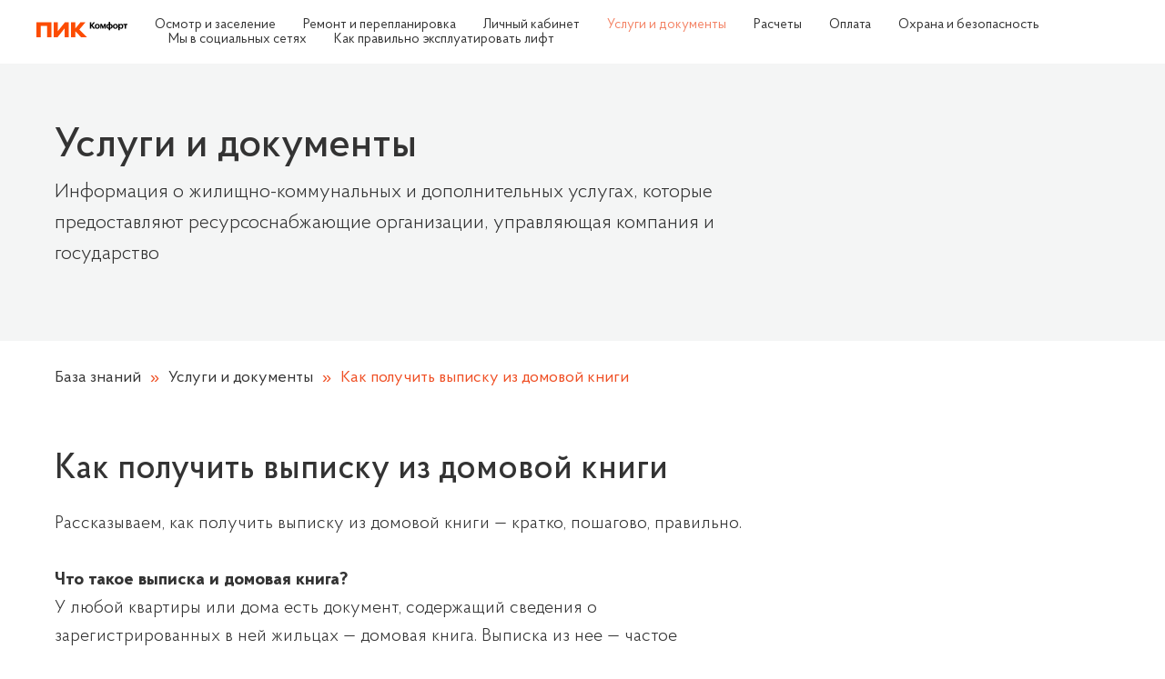

--- FILE ---
content_type: text/html; charset=UTF-8
request_url: https://help.pik-comfort.ru/services/homebook
body_size: 15659
content:
<!DOCTYPE html><html><head><meta charset="utf-8" /><meta http-equiv="Content-Type" content="text/html; charset=utf-8" /><meta name="viewport" content="width=device-width, initial-scale=1.0" /> <!--metatextblock--><title>Как получить выписку из домовой книги?</title><meta property="og:url" content="https://help.pik-comfort.ru/services/homebook" /><meta property="og:title" content="Как получить выписку из домовой книги?" /><meta property="og:description" content="" /><meta property="og:type" content="website" /><link rel="canonical" href="https://help.pik-comfort.ru/services/homebook"><!--/metatextblock--><meta name="format-detection" content="telephone=no" /><meta http-equiv="x-dns-prefetch-control" content="on"><link rel="dns-prefetch" href="https://ws.tildacdn.com"><link rel="dns-prefetch" href="https://static.tildacdn.com"><link rel="shortcut icon" href="https://static.tildacdn.com/tild3336-6638-4861-a138-663037393237/favicon.ico" type="image/x-icon" /><!-- Assets --><script src="https://neo.tildacdn.com/js/tilda-fallback-1.0.min.js" async charset="utf-8"></script><link rel="stylesheet" href="https://static.tildacdn.com/css/tilda-grid-3.0.min.css" type="text/css" media="all" onerror="this.loaderr='y';"/><link rel="stylesheet" href="https://ws.tildacdn.com/project788458/tilda-blocks-page10102906.min.css?t=1704979822" type="text/css" media="all" onerror="this.loaderr='y';" /><link rel="stylesheet" href="https://static.tildacdn.com/css/tilda-animation-2.0.min.css" type="text/css" media="all" onerror="this.loaderr='y';" /><script nomodule src="https://static.tildacdn.com/js/tilda-polyfill-1.0.min.js" charset="utf-8"></script><script type="text/javascript">function t_onReady(func) {
if (document.readyState != 'loading') {
func();
} else {
document.addEventListener('DOMContentLoaded', func);
}
}
function t_onFuncLoad(funcName, okFunc, time) {
if (typeof window[funcName] === 'function') {
okFunc();
} else {
setTimeout(function() {
t_onFuncLoad(funcName, okFunc, time);
},(time || 100));
}
}function t_throttle(fn, threshhold, scope) {return function () {fn.apply(scope || this, arguments);};}function t396_initialScale(t){var e=document.getElementById("rec"+t);if(e){var r=e.querySelector(".t396__artboard");if(r){var a,i=document.documentElement.clientWidth,l=[],d=r.getAttribute("data-artboard-screens");if(d){d=d.split(",");for(var o=0;o<d.length;o++)l[o]=parseInt(d[o],10)}else l=[320,480,640,960,1200];for(o=0;o<l.length;o++){var n=l[o];n<=i&&(a=n)}var g="edit"===window.allrecords.getAttribute("data-tilda-mode"),u="center"===t396_getFieldValue(r,"valign",a,l),c="grid"===t396_getFieldValue(r,"upscale",a,l),t=t396_getFieldValue(r,"height_vh",a,l),f=t396_getFieldValue(r,"height",a,l),e=!!window.opr&&!!window.opr.addons||!!window.opera||-1!==navigator.userAgent.indexOf(" OPR/");if(!g&&u&&!c&&!t&&f&&!e){for(var s=parseFloat((i/a).toFixed(3)),_=[r,r.querySelector(".t396__carrier"),r.querySelector(".t396__filter")],o=0;o<_.length;o++)_[o].style.height=parseInt(f,10)*s+"px";for(var h=r.querySelectorAll(".t396__elem"),o=0;o<h.length;o++)h[o].style.zoom=s}}}}function t396_getFieldValue(t,e,r,a){var i=a[a.length-1],l=r===i?t.getAttribute("data-artboard-"+e):t.getAttribute("data-artboard-"+e+"-res-"+r);if(!l)for(var d=0;d<a.length;d++){var o=a[d];if(!(o<=r)&&(l=o===i?t.getAttribute("data-artboard-"+e):t.getAttribute("data-artboard-"+e+"-res-"+o)))break}return l}</script><script src="https://static.tildacdn.com/js/jquery-1.10.2.min.js" charset="utf-8" onerror="this.loaderr='y';"></script> <script src="https://static.tildacdn.com/js/tilda-scripts-3.0.min.js" charset="utf-8" defer onerror="this.loaderr='y';"></script><script src="https://ws.tildacdn.com/project788458/tilda-blocks-page10102906.min.js?t=1704979822" charset="utf-8" async onerror="this.loaderr='y';"></script><script src="https://static.tildacdn.com/js/tilda-lazyload-1.0.min.js" charset="utf-8" async onerror="this.loaderr='y';"></script><script src="https://static.tildacdn.com/js/tilda-animation-2.0.min.js" charset="utf-8" async onerror="this.loaderr='y';"></script><script src="https://static.tildacdn.com/js/tilda-menu-1.0.min.js" charset="utf-8" async onerror="this.loaderr='y';"></script><script src="https://static.tildacdn.com/js/tilda-zero-1.1.min.js" charset="utf-8" async onerror="this.loaderr='y';"></script><script src="https://static.tildacdn.com/js/tilda-animation-sbs-1.0.min.js" charset="utf-8" async onerror="this.loaderr='y';"></script><script src="https://static.tildacdn.com/js/tilda-zero-scale-1.0.min.js" charset="utf-8" async onerror="this.loaderr='y';"></script><script src="https://static.tildacdn.com/js/tilda-skiplink-1.0.min.js" charset="utf-8" async onerror="this.loaderr='y';"></script><script src="https://static.tildacdn.com/js/tilda-events-1.0.min.js" charset="utf-8" async onerror="this.loaderr='y';"></script><script type="text/javascript">window.dataLayer = window.dataLayer || [];</script><script type="text/javascript">(function () {
if((/bot|google|yandex|baidu|bing|msn|duckduckbot|teoma|slurp|crawler|spider|robot|crawling|facebook/i.test(navigator.userAgent))===false && typeof(sessionStorage)!='undefined' && sessionStorage.getItem('visited')!=='y' && document.visibilityState){
var style=document.createElement('style');
style.type='text/css';
style.innerHTML='@media screen and (min-width: 980px) {.t-records {opacity: 0;}.t-records_animated {-webkit-transition: opacity ease-in-out .2s;-moz-transition: opacity ease-in-out .2s;-o-transition: opacity ease-in-out .2s;transition: opacity ease-in-out .2s;}.t-records.t-records_visible {opacity: 1;}}';
document.getElementsByTagName('head')[0].appendChild(style);
function t_setvisRecs(){
var alr=document.querySelectorAll('.t-records');
Array.prototype.forEach.call(alr, function(el) {
el.classList.add("t-records_animated");
});
setTimeout(function () {
Array.prototype.forEach.call(alr, function(el) {
el.classList.add("t-records_visible");
});
sessionStorage.setItem("visited", "y");
}, 400);
} 
document.addEventListener('DOMContentLoaded', t_setvisRecs);
}
})();</script></head><body class="t-body" style="margin:0;"><!--allrecords--><div id="allrecords" class="t-records" data-hook="blocks-collection-content-node" data-tilda-project-id="788458" data-tilda-page-id="10102906" data-tilda-page-alias="services/homebook" data-tilda-formskey="ca7ecc5cf9c7220ef04ac62aac482d48" data-tilda-lazy="yes" ><!--header--><header id="t-header" class="t-records" data-hook="blocks-collection-content-node" data-tilda-project-id="788458" data-tilda-page-id="3328152" data-tilda-formskey="ca7ecc5cf9c7220ef04ac62aac482d48" data-tilda-lazy="yes" ><div id="rec62722239" class="r t-rec t-screenmin-980px" style=" " data-animationappear="off" data-record-type="257" data-screen-min="980px" ><!-- T228 --><div id="nav62722239marker"></div><div class="tmenu-mobile" ><div class="tmenu-mobile__container"><div class="tmenu-mobile__text t-name t-name_md" field="menu_mob_title">&nbsp;</div><button type="button" 
class="t-menuburger t-menuburger_first " 
aria-label="Навигационное меню" 
aria-expanded="false"><span style="background-color:#fff;"></span><span style="background-color:#fff;"></span><span style="background-color:#fff;"></span><span style="background-color:#fff;"></span></button><script>function t_menuburger_init(recid) {
var rec = document.querySelector('#rec' + recid);
if (!rec) return;
var burger = rec.querySelector('.t-menuburger');
if (!burger) return;
var isSecondStyle = burger.classList.contains('t-menuburger_second');
if (isSecondStyle && !window.isMobile && !('ontouchend' in document)) {
burger.addEventListener('mouseenter', function() {
if (burger.classList.contains('t-menuburger-opened')) return;
burger.classList.remove('t-menuburger-unhovered');
burger.classList.add('t-menuburger-hovered');
});
burger.addEventListener('mouseleave', function() {
if (burger.classList.contains('t-menuburger-opened')) return;
burger.classList.remove('t-menuburger-hovered');
burger.classList.add('t-menuburger-unhovered');
setTimeout(function() {
burger.classList.remove('t-menuburger-unhovered');
}, 300);
});
}
burger.addEventListener('click', function() {
if (!burger.closest('.tmenu-mobile') &&
!burger.closest('.t450__burger_container') &&
!burger.closest('.t466__container') &&
!burger.closest('.t204__burger') &&
!burger.closest('.t199__js__menu-toggler')) {
burger.classList.toggle('t-menuburger-opened');
burger.classList.remove('t-menuburger-unhovered');
}
});
var menu = rec.querySelector('[data-menu="yes"]');
if (!menu) return;
var menuLinks = menu.querySelectorAll('.t-menu__link-item');
var submenuClassList = ['t978__menu-link_hook', 't978__tm-link', 't966__tm-link', 't794__tm-link', 't-menusub__target-link'];
Array.prototype.forEach.call(menuLinks, function (link) {
link.addEventListener('click', function () {
var isSubmenuHook = submenuClassList.some(function (submenuClass) {
return link.classList.contains(submenuClass);
});
if (isSubmenuHook) return;
burger.classList.remove('t-menuburger-opened');
});
});
menu.addEventListener('clickedAnchorInTooltipMenu', function () {
burger.classList.remove('t-menuburger-opened');
});
}
t_onReady(function() {
t_onFuncLoad('t_menuburger_init', function(){t_menuburger_init('62722239');});
});</script><style>.t-menuburger {
position: relative;
flex-shrink: 0;
width: 28px;
height: 20px;
padding: 0;
border: none;
background-color: transparent;
outline: none;
-webkit-transform: rotate(0deg);
transform: rotate(0deg);
transition: transform .5s ease-in-out;
cursor: pointer;
z-index: 999;
}
/*---menu burger lines---*/
.t-menuburger span {
display: block;
position: absolute;
width: 100%;
opacity: 1;
left: 0;
-webkit-transform: rotate(0deg);
transform: rotate(0deg);
transition: .25s ease-in-out;
height: 3px;
background-color: #000;
}
.t-menuburger span:nth-child(1) {
top: 0px;
}
.t-menuburger span:nth-child(2),
.t-menuburger span:nth-child(3) {
top: 8px;
}
.t-menuburger span:nth-child(4) {
top: 16px;
}
/*menu burger big*/
.t-menuburger__big {
width: 42px;
height: 32px;
}
.t-menuburger__big span {
height: 5px;
}
.t-menuburger__big span:nth-child(2),
.t-menuburger__big span:nth-child(3) {
top: 13px;
}
.t-menuburger__big span:nth-child(4) {
top: 26px;
}
/*menu burger small*/
.t-menuburger__small {
width: 22px;
height: 14px;
}
.t-menuburger__small span {
height: 2px;
}
.t-menuburger__small span:nth-child(2),
.t-menuburger__small span:nth-child(3) {
top: 6px;
}
.t-menuburger__small span:nth-child(4) {
top: 12px;
}
/*menu burger opened*/
.t-menuburger-opened span:nth-child(1) {
top: 8px;
width: 0%;
left: 50%;
}
.t-menuburger-opened span:nth-child(2) {
-webkit-transform: rotate(45deg);
transform: rotate(45deg);
}
.t-menuburger-opened span:nth-child(3) {
-webkit-transform: rotate(-45deg);
transform: rotate(-45deg);
}
.t-menuburger-opened span:nth-child(4) {
top: 8px;
width: 0%;
left: 50%;
}
.t-menuburger-opened.t-menuburger__big span:nth-child(1) {
top: 6px;
}
.t-menuburger-opened.t-menuburger__big span:nth-child(4) {
top: 18px;
}
.t-menuburger-opened.t-menuburger__small span:nth-child(1),
.t-menuburger-opened.t-menuburger__small span:nth-child(4) {
top: 6px;
}
/*---menu burger first style---*/
@media (hover), (min-width:0\0) {
.t-menuburger_first:hover span:nth-child(1) {
transform: translateY(1px);
}
.t-menuburger_first:hover span:nth-child(4) {
transform: translateY(-1px);
}
.t-menuburger_first.t-menuburger__big:hover span:nth-child(1) {
transform: translateY(3px);
}
.t-menuburger_first.t-menuburger__big:hover span:nth-child(4) {
transform: translateY(-3px);
}
}
/*---menu burger second style---*/
.t-menuburger_second span:nth-child(2),
.t-menuburger_second span:nth-child(3) {
width: 80%;
left: 20%;
right: 0;
}
@media (hover), (min-width:0\0) {
.t-menuburger_second.t-menuburger-hovered span:nth-child(2),
.t-menuburger_second.t-menuburger-hovered span:nth-child(3) {
animation: t-menuburger-anim 0.3s ease-out normal forwards;
}
.t-menuburger_second.t-menuburger-unhovered span:nth-child(2),
.t-menuburger_second.t-menuburger-unhovered span:nth-child(3) {
animation: t-menuburger-anim2 0.3s ease-out normal forwards;
}
}
.t-menuburger_second.t-menuburger-opened span:nth-child(2),
.t-menuburger_second.t-menuburger-opened span:nth-child(3){
left: 0;
right: 0;
width: 100%!important;
}
/*---menu burger third style---*/
.t-menuburger_third span:nth-child(4) {
width: 70%;
left: unset;
right: 0;
}
@media (hover), (min-width:0\0) {
.t-menuburger_third:not(.t-menuburger-opened):hover span:nth-child(4) {
width: 100%;
}
}
.t-menuburger_third.t-menuburger-opened span:nth-child(4) {
width: 0!important;
right: 50%;
}
/*---menu burger fourth style---*/
.t-menuburger_fourth {
height: 12px;
}
.t-menuburger_fourth.t-menuburger__small {
height: 8px;
}
.t-menuburger_fourth.t-menuburger__big {
height: 18px;
}
.t-menuburger_fourth span:nth-child(2),
.t-menuburger_fourth span:nth-child(3) {
top: 4px;
opacity: 0;
}
.t-menuburger_fourth span:nth-child(4) {
top: 8px;
}
.t-menuburger_fourth.t-menuburger__small span:nth-child(2),
.t-menuburger_fourth.t-menuburger__small span:nth-child(3) {
top: 3px;
}
.t-menuburger_fourth.t-menuburger__small span:nth-child(4) {
top: 6px;
}
.t-menuburger_fourth.t-menuburger__small span:nth-child(2),
.t-menuburger_fourth.t-menuburger__small span:nth-child(3) {
top: 3px;
}
.t-menuburger_fourth.t-menuburger__small span:nth-child(4) {
top: 6px;
}
.t-menuburger_fourth.t-menuburger__big span:nth-child(2),
.t-menuburger_fourth.t-menuburger__big span:nth-child(3) {
top: 6px;
}
.t-menuburger_fourth.t-menuburger__big span:nth-child(4) {
top: 12px;
}
@media (hover), (min-width:0\0) {
.t-menuburger_fourth:not(.t-menuburger-opened):hover span:nth-child(1) {
transform: translateY(1px);
}
.t-menuburger_fourth:not(.t-menuburger-opened):hover span:nth-child(4) {
transform: translateY(-1px);
}
.t-menuburger_fourth.t-menuburger__big:not(.t-menuburger-opened):hover span:nth-child(1) {
transform: translateY(3px);
}
.t-menuburger_fourth.t-menuburger__big:not(.t-menuburger-opened):hover span:nth-child(4) {
transform: translateY(-3px);
}
}
.t-menuburger_fourth.t-menuburger-opened span:nth-child(1),
.t-menuburger_fourth.t-menuburger-opened span:nth-child(4) {
top: 4px;
}
.t-menuburger_fourth.t-menuburger-opened span:nth-child(2),
.t-menuburger_fourth.t-menuburger-opened span:nth-child(3) {
opacity: 1;
}
/*---menu burger animations---*/
@keyframes t-menuburger-anim {
0% {
width: 80%;
left: 20%;
right: 0;
}
50% {
width: 100%;
left: 0;
right: 0;
}
100% {
width: 80%;
left: 0;
right: 20%;
}
}
@keyframes t-menuburger-anim2 {
0% {
width: 80%;
left: 0;
}
50% {
width: 100%;
right: 0;
left: 0;
}
100% {
width: 80%;
left: 20%;
right: 0;
}
}</style> </div></div><style>.tmenu-mobile {
background-color: #111;
display: none;
width: 100%;
top: 0;
z-index: 990;
}
.tmenu-mobile_positionfixed {
position: fixed;
}
.tmenu-mobile__text {
color: #fff;
}
.tmenu-mobile__container {
min-height: 64px;
padding: 20px;
position: relative;
box-sizing: border-box;
display: -webkit-flex;
display: -ms-flexbox;
display: flex;
-webkit-align-items: center;
-ms-flex-align: center;
align-items: center;
-webkit-justify-content: space-between;
-ms-flex-pack: justify;
justify-content: space-between;
}
.tmenu-mobile__list {
display: block;
}
.tmenu-mobile__burgerlogo {
display: inline-block;
font-size: 24px;
font-weight: 400;
white-space: nowrap;
vertical-align: middle;
}
.tmenu-mobile__imglogo {
height: auto;
display: block;
max-width: 300px!important;
box-sizing: border-box;
padding: 0;
margin: 0 auto;
}
@media screen and (max-width: 980px) {
.tmenu-mobile__menucontent_hidden {
display: none;
height: 100%;
}
.tmenu-mobile {
display: block;
}
}
@media screen and (max-width: 980px) {
#rec62722239 .t-menuburger {
-webkit-order: 1;
-ms-flex-order: 1;
order: 1;
}
}</style><style> #rec62722239 .tmenu-mobile__burgerlogo a { color: #ffffff; }</style><style> #rec62722239 .tmenu-mobile__burgerlogo__title { color: #ffffff; }</style><div id="nav62722239" class="t228 t228__positionstatic tmenu-mobile__menucontent_hidden" style="background-color: rgba(255,255,255,1); height:70px; " data-bgcolor-hex="#ffffff" data-bgcolor-rgba="rgba(255,255,255,1)" data-navmarker="nav62722239marker" data-appearoffset="" data-bgopacity-two="" data-menushadow="" data-bgopacity="1" data-menu-items-align="left" data-menu="yes"><div class="t228__maincontainer " style="height:70px;"><div class="t228__padding40px"></div><div class="t228__leftside"><div class="t228__leftcontainer"><a href="https://pik-comfort.ru/" class="t228__imgwrapper" target="_blank" style="color:#ffffff;"><img class="t228__imglogo t228__imglogomobile" 
src="https://static.tildacdn.com/tild3436-6233-4063-a535-643235336233/logo.svg" 
imgfield="img"
style="max-width: 100px; width: 100px; min-width: 100px; height: auto; display: block;"
alt="Company"
></a></div></div><div class="t228__centerside t228__menualign_left"><nav class="t228__centercontainer"><ul role="list" class="t228__list t-menu__list"><li class="t228__list_item" 
style="padding:0 15px 0 0;"><a class="t-menu__link-item" 
href="/osmotr-zaselenie" data-menu-submenu-hook="" data-menu-item-number="1" 
style="color:#333333;font-size:15px;font-weight:500;">Осмотр и заселение</a></li><li class="t228__list_item" 
style="padding:0 15px;"><a class="t-menu__link-item" 
href="/remont" data-menu-submenu-hook="" data-menu-item-number="2" 
style="color:#333333;font-size:15px;font-weight:500;">Ремонт и перепланировка</a></li><li class="t228__list_item" 
style="padding:0 15px;"><a class="t-menu__link-item" 
href="/kabinet" data-menu-submenu-hook="" data-menu-item-number="3" 
style="color:#333333;font-size:15px;font-weight:500;">Личный кабинет</a></li><li class="t228__list_item" 
style="padding:0 15px;"><a class="t-menu__link-item" 
href="/services" data-menu-submenu-hook="" data-menu-item-number="4" 
style="color:#333333;font-size:15px;font-weight:500;">Услуги и документы​</a></li><li class="t228__list_item" 
style="padding:0 15px;"><a class="t-menu__link-item" 
href="/calc" data-menu-submenu-hook="" data-menu-item-number="5" 
style="color:#333333;font-size:15px;font-weight:500;">Расчеты</a></li><li class="t228__list_item" 
style="padding:0 15px;"><a class="t-menu__link-item" 
href="/pay" data-menu-submenu-hook="" data-menu-item-number="6" 
style="color:#333333;font-size:15px;font-weight:500;">Оплата</a></li><li class="t228__list_item" 
style="padding:0 15px;"><a class="t-menu__link-item" 
href="/safety" data-menu-submenu-hook="" data-menu-item-number="7" 
style="color:#333333;font-size:15px;font-weight:500;">Охрана и безопасность</a></li><li class="t228__list_item" 
style="padding:0 15px;"><a class="t-menu__link-item" 
href="/social-networks" data-menu-submenu-hook="" data-menu-item-number="8" 
style="color:#333333;font-size:15px;font-weight:500;">Мы в социальных сетях</a></li><li class="t228__list_item" 
style="padding:0 0 0 15px;"><a class="t-menu__link-item" 
href="/elevator-operation" data-menu-submenu-hook="" data-menu-item-number="9" 
style="color:#333333;font-size:15px;font-weight:500;">Как правильно эксплуатировать лифт</a></li></ul></nav></div><div class="t228__rightside"></div><div class="t228__padding40px"></div></div></div><style>@media screen and (max-width: 980px) {
#rec62722239 .t228__leftcontainer {
padding: 20px;
}
#rec62722239 .t228__imglogo {
padding: 20px 0;
}
#rec62722239 .t228 {
position: static;
}
}</style><script>window.addEventListener('resize', t_throttle(function () {
t_onFuncLoad('t_menu__setBGcolor', function () {
t_menu__setBGcolor('62722239', '.t228');
});
}));
t_onReady(function () {
t_onFuncLoad('t_menu__highlightActiveLinks', function () {
t_menu__highlightActiveLinks('.t228__list_item a');
});
t_onFuncLoad('t228__init', function () {
t228__init('62722239');
});
t_onFuncLoad('t_menu__setBGcolor', function () {
t_menu__setBGcolor('62722239', '.t228');
});
t_onFuncLoad('t_menu__interactFromKeyboard', function () {
t_menu__interactFromKeyboard('62722239');
});
t_onFuncLoad('t_menu__createMobileMenu', function () {
t_menu__createMobileMenu('62722239', '.t228');
});
});</script><!--[if IE 8]><style>#rec62722239 .t228 {
filter: progid:DXImageTransform.Microsoft.gradient(startColorStr='#D9ffffff', endColorstr='#D9ffffff');
}</style><![endif]--><style>#rec62722239 .t-menu__link-item{
-webkit-transition: color 0.3s ease-in-out, opacity 0.3s ease-in-out;
transition: color 0.3s ease-in-out, opacity 0.3s ease-in-out; 
}
#rec62722239 .t-menu__link-item.t-active:not(.t978__menu-link){
color:#ef4e23 !important; }
#rec62722239 .t-menu__link-item:not(.t-active):not(.tooltipstered):hover {
color: #ef4e23 !important; }
#rec62722239 .t-menu__link-item:not(.t-active):not(.tooltipstered):focus-visible{
color: #ef4e23 !important; }
@supports (overflow:-webkit-marquee) and (justify-content:inherit)
{
#rec62722239 .t-menu__link-item,
#rec62722239 .t-menu__link-item.t-active {
opacity: 1 !important;
}
}</style></div><div id="rec62722278" class="r t-rec t-screenmin-980px" style=" " data-animationappear="off" data-record-type="257" data-screen-min="980px" ><!-- T228 --><div id="nav62722278marker"></div><div class="tmenu-mobile" ><div class="tmenu-mobile__container"><div class="tmenu-mobile__text t-name t-name_md" field="menu_mob_title">&nbsp;</div><button type="button" 
class="t-menuburger t-menuburger_first " 
aria-label="Навигационное меню" 
aria-expanded="false"><span style="background-color:#fff;"></span><span style="background-color:#fff;"></span><span style="background-color:#fff;"></span><span style="background-color:#fff;"></span></button><script>function t_menuburger_init(recid) {
var rec = document.querySelector('#rec' + recid);
if (!rec) return;
var burger = rec.querySelector('.t-menuburger');
if (!burger) return;
var isSecondStyle = burger.classList.contains('t-menuburger_second');
if (isSecondStyle && !window.isMobile && !('ontouchend' in document)) {
burger.addEventListener('mouseenter', function() {
if (burger.classList.contains('t-menuburger-opened')) return;
burger.classList.remove('t-menuburger-unhovered');
burger.classList.add('t-menuburger-hovered');
});
burger.addEventListener('mouseleave', function() {
if (burger.classList.contains('t-menuburger-opened')) return;
burger.classList.remove('t-menuburger-hovered');
burger.classList.add('t-menuburger-unhovered');
setTimeout(function() {
burger.classList.remove('t-menuburger-unhovered');
}, 300);
});
}
burger.addEventListener('click', function() {
if (!burger.closest('.tmenu-mobile') &&
!burger.closest('.t450__burger_container') &&
!burger.closest('.t466__container') &&
!burger.closest('.t204__burger') &&
!burger.closest('.t199__js__menu-toggler')) {
burger.classList.toggle('t-menuburger-opened');
burger.classList.remove('t-menuburger-unhovered');
}
});
var menu = rec.querySelector('[data-menu="yes"]');
if (!menu) return;
var menuLinks = menu.querySelectorAll('.t-menu__link-item');
var submenuClassList = ['t978__menu-link_hook', 't978__tm-link', 't966__tm-link', 't794__tm-link', 't-menusub__target-link'];
Array.prototype.forEach.call(menuLinks, function (link) {
link.addEventListener('click', function () {
var isSubmenuHook = submenuClassList.some(function (submenuClass) {
return link.classList.contains(submenuClass);
});
if (isSubmenuHook) return;
burger.classList.remove('t-menuburger-opened');
});
});
menu.addEventListener('clickedAnchorInTooltipMenu', function () {
burger.classList.remove('t-menuburger-opened');
});
}
t_onReady(function() {
t_onFuncLoad('t_menuburger_init', function(){t_menuburger_init('62722278');});
});</script><style>.t-menuburger {
position: relative;
flex-shrink: 0;
width: 28px;
height: 20px;
padding: 0;
border: none;
background-color: transparent;
outline: none;
-webkit-transform: rotate(0deg);
transform: rotate(0deg);
transition: transform .5s ease-in-out;
cursor: pointer;
z-index: 999;
}
/*---menu burger lines---*/
.t-menuburger span {
display: block;
position: absolute;
width: 100%;
opacity: 1;
left: 0;
-webkit-transform: rotate(0deg);
transform: rotate(0deg);
transition: .25s ease-in-out;
height: 3px;
background-color: #000;
}
.t-menuburger span:nth-child(1) {
top: 0px;
}
.t-menuburger span:nth-child(2),
.t-menuburger span:nth-child(3) {
top: 8px;
}
.t-menuburger span:nth-child(4) {
top: 16px;
}
/*menu burger big*/
.t-menuburger__big {
width: 42px;
height: 32px;
}
.t-menuburger__big span {
height: 5px;
}
.t-menuburger__big span:nth-child(2),
.t-menuburger__big span:nth-child(3) {
top: 13px;
}
.t-menuburger__big span:nth-child(4) {
top: 26px;
}
/*menu burger small*/
.t-menuburger__small {
width: 22px;
height: 14px;
}
.t-menuburger__small span {
height: 2px;
}
.t-menuburger__small span:nth-child(2),
.t-menuburger__small span:nth-child(3) {
top: 6px;
}
.t-menuburger__small span:nth-child(4) {
top: 12px;
}
/*menu burger opened*/
.t-menuburger-opened span:nth-child(1) {
top: 8px;
width: 0%;
left: 50%;
}
.t-menuburger-opened span:nth-child(2) {
-webkit-transform: rotate(45deg);
transform: rotate(45deg);
}
.t-menuburger-opened span:nth-child(3) {
-webkit-transform: rotate(-45deg);
transform: rotate(-45deg);
}
.t-menuburger-opened span:nth-child(4) {
top: 8px;
width: 0%;
left: 50%;
}
.t-menuburger-opened.t-menuburger__big span:nth-child(1) {
top: 6px;
}
.t-menuburger-opened.t-menuburger__big span:nth-child(4) {
top: 18px;
}
.t-menuburger-opened.t-menuburger__small span:nth-child(1),
.t-menuburger-opened.t-menuburger__small span:nth-child(4) {
top: 6px;
}
/*---menu burger first style---*/
@media (hover), (min-width:0\0) {
.t-menuburger_first:hover span:nth-child(1) {
transform: translateY(1px);
}
.t-menuburger_first:hover span:nth-child(4) {
transform: translateY(-1px);
}
.t-menuburger_first.t-menuburger__big:hover span:nth-child(1) {
transform: translateY(3px);
}
.t-menuburger_first.t-menuburger__big:hover span:nth-child(4) {
transform: translateY(-3px);
}
}
/*---menu burger second style---*/
.t-menuburger_second span:nth-child(2),
.t-menuburger_second span:nth-child(3) {
width: 80%;
left: 20%;
right: 0;
}
@media (hover), (min-width:0\0) {
.t-menuburger_second.t-menuburger-hovered span:nth-child(2),
.t-menuburger_second.t-menuburger-hovered span:nth-child(3) {
animation: t-menuburger-anim 0.3s ease-out normal forwards;
}
.t-menuburger_second.t-menuburger-unhovered span:nth-child(2),
.t-menuburger_second.t-menuburger-unhovered span:nth-child(3) {
animation: t-menuburger-anim2 0.3s ease-out normal forwards;
}
}
.t-menuburger_second.t-menuburger-opened span:nth-child(2),
.t-menuburger_second.t-menuburger-opened span:nth-child(3){
left: 0;
right: 0;
width: 100%!important;
}
/*---menu burger third style---*/
.t-menuburger_third span:nth-child(4) {
width: 70%;
left: unset;
right: 0;
}
@media (hover), (min-width:0\0) {
.t-menuburger_third:not(.t-menuburger-opened):hover span:nth-child(4) {
width: 100%;
}
}
.t-menuburger_third.t-menuburger-opened span:nth-child(4) {
width: 0!important;
right: 50%;
}
/*---menu burger fourth style---*/
.t-menuburger_fourth {
height: 12px;
}
.t-menuburger_fourth.t-menuburger__small {
height: 8px;
}
.t-menuburger_fourth.t-menuburger__big {
height: 18px;
}
.t-menuburger_fourth span:nth-child(2),
.t-menuburger_fourth span:nth-child(3) {
top: 4px;
opacity: 0;
}
.t-menuburger_fourth span:nth-child(4) {
top: 8px;
}
.t-menuburger_fourth.t-menuburger__small span:nth-child(2),
.t-menuburger_fourth.t-menuburger__small span:nth-child(3) {
top: 3px;
}
.t-menuburger_fourth.t-menuburger__small span:nth-child(4) {
top: 6px;
}
.t-menuburger_fourth.t-menuburger__small span:nth-child(2),
.t-menuburger_fourth.t-menuburger__small span:nth-child(3) {
top: 3px;
}
.t-menuburger_fourth.t-menuburger__small span:nth-child(4) {
top: 6px;
}
.t-menuburger_fourth.t-menuburger__big span:nth-child(2),
.t-menuburger_fourth.t-menuburger__big span:nth-child(3) {
top: 6px;
}
.t-menuburger_fourth.t-menuburger__big span:nth-child(4) {
top: 12px;
}
@media (hover), (min-width:0\0) {
.t-menuburger_fourth:not(.t-menuburger-opened):hover span:nth-child(1) {
transform: translateY(1px);
}
.t-menuburger_fourth:not(.t-menuburger-opened):hover span:nth-child(4) {
transform: translateY(-1px);
}
.t-menuburger_fourth.t-menuburger__big:not(.t-menuburger-opened):hover span:nth-child(1) {
transform: translateY(3px);
}
.t-menuburger_fourth.t-menuburger__big:not(.t-menuburger-opened):hover span:nth-child(4) {
transform: translateY(-3px);
}
}
.t-menuburger_fourth.t-menuburger-opened span:nth-child(1),
.t-menuburger_fourth.t-menuburger-opened span:nth-child(4) {
top: 4px;
}
.t-menuburger_fourth.t-menuburger-opened span:nth-child(2),
.t-menuburger_fourth.t-menuburger-opened span:nth-child(3) {
opacity: 1;
}
/*---menu burger animations---*/
@keyframes t-menuburger-anim {
0% {
width: 80%;
left: 20%;
right: 0;
}
50% {
width: 100%;
left: 0;
right: 0;
}
100% {
width: 80%;
left: 0;
right: 20%;
}
}
@keyframes t-menuburger-anim2 {
0% {
width: 80%;
left: 0;
}
50% {
width: 100%;
right: 0;
left: 0;
}
100% {
width: 80%;
left: 20%;
right: 0;
}
}</style> </div></div><style>.tmenu-mobile {
background-color: #111;
display: none;
width: 100%;
top: 0;
z-index: 990;
}
.tmenu-mobile_positionfixed {
position: fixed;
}
.tmenu-mobile__text {
color: #fff;
}
.tmenu-mobile__container {
min-height: 64px;
padding: 20px;
position: relative;
box-sizing: border-box;
display: -webkit-flex;
display: -ms-flexbox;
display: flex;
-webkit-align-items: center;
-ms-flex-align: center;
align-items: center;
-webkit-justify-content: space-between;
-ms-flex-pack: justify;
justify-content: space-between;
}
.tmenu-mobile__list {
display: block;
}
.tmenu-mobile__burgerlogo {
display: inline-block;
font-size: 24px;
font-weight: 400;
white-space: nowrap;
vertical-align: middle;
}
.tmenu-mobile__imglogo {
height: auto;
display: block;
max-width: 300px!important;
box-sizing: border-box;
padding: 0;
margin: 0 auto;
}
@media screen and (max-width: 980px) {
.tmenu-mobile__menucontent_hidden {
display: none;
height: 100%;
}
.tmenu-mobile {
display: block;
}
}
@media screen and (max-width: 980px) {
#rec62722278 .t-menuburger {
-webkit-order: 1;
-ms-flex-order: 1;
order: 1;
}
}</style><style> #rec62722278 .tmenu-mobile__burgerlogo a { color: #ffffff; }</style><style> #rec62722278 .tmenu-mobile__burgerlogo__title { color: #ffffff; }</style><div id="nav62722278" class="t228 t228__positionfixed t228__beforeready tmenu-mobile__menucontent_hidden" style="background-color: rgba(255,255,255,1); height:70px; " data-bgcolor-hex="#ffffff" data-bgcolor-rgba="rgba(255,255,255,1)" data-navmarker="nav62722278marker" data-appearoffset="10px" data-bgopacity-two="" data-menushadow="" data-bgopacity="1" data-menu-items-align="left" data-menu="yes"><div class="t228__maincontainer " style="height:70px;"><div class="t228__padding40px"></div><div class="t228__leftside"><div class="t228__leftcontainer"><a href="https://pik-comfort.ru/" class="t228__imgwrapper" target="_blank" style="color:#ffffff;"><img class="t228__imglogo t228__imglogomobile" 
src="https://static.tildacdn.com/tild3662-3133-4337-a662-643863303637/logo.svg" 
imgfield="img"
style="max-width: 100px; width: 100px; min-width: 100px; height: auto; display: block;"
alt="Company"
></a></div></div><div class="t228__centerside t228__menualign_left"><nav class="t228__centercontainer"><ul role="list" class="t228__list t-menu__list"><li class="t228__list_item" 
style="padding:0 15px 0 0;"><a class="t-menu__link-item" 
href="/osmotr-zaselenie" data-menu-submenu-hook="" data-menu-item-number="1" 
style="color:#333333;font-size:15px;font-weight:500;">Осмотр и заселение</a></li><li class="t228__list_item" 
style="padding:0 15px;"><a class="t-menu__link-item" 
href="/remont" data-menu-submenu-hook="" data-menu-item-number="2" 
style="color:#333333;font-size:15px;font-weight:500;">Ремонт и перепланировка</a></li><li class="t228__list_item" 
style="padding:0 15px;"><a class="t-menu__link-item" 
href="/kabinet" data-menu-submenu-hook="" data-menu-item-number="3" 
style="color:#333333;font-size:15px;font-weight:500;">Личный кабинет</a></li><li class="t228__list_item" 
style="padding:0 15px;"><a class="t-menu__link-item" 
href="/services" data-menu-submenu-hook="" data-menu-item-number="4" 
style="color:#333333;font-size:15px;font-weight:500;">Услуги и документы​</a></li><li class="t228__list_item" 
style="padding:0 15px;"><a class="t-menu__link-item" 
href="/calc" data-menu-submenu-hook="" data-menu-item-number="5" 
style="color:#333333;font-size:15px;font-weight:500;">Расчеты</a></li><li class="t228__list_item" 
style="padding:0 15px;"><a class="t-menu__link-item" 
href="/pay" data-menu-submenu-hook="" data-menu-item-number="6" 
style="color:#333333;font-size:15px;font-weight:500;">Оплата</a></li><li class="t228__list_item" 
style="padding:0 15px;"><a class="t-menu__link-item" 
href="/safety" data-menu-submenu-hook="" data-menu-item-number="7" 
style="color:#333333;font-size:15px;font-weight:500;">Охрана и безопасность</a></li><li class="t228__list_item" 
style="padding:0 15px;"><a class="t-menu__link-item" 
href="/social-networks" data-menu-submenu-hook="" data-menu-item-number="8" 
style="color:#333333;font-size:15px;font-weight:500;">Мы в социальных сетях</a></li><li class="t228__list_item" 
style="padding:0 0 0 15px;"><a class="t-menu__link-item" 
href="/elevator-operation" data-menu-submenu-hook="" data-menu-item-number="9" 
style="color:#333333;font-size:15px;font-weight:500;">Как правильно эксплуатировать лифт</a></li></ul></nav></div><div class="t228__rightside"></div><div class="t228__padding40px"></div></div></div><style>@media screen and (max-width: 980px) {
#rec62722278 .t228__leftcontainer {
padding: 20px;
}
#rec62722278 .t228__imglogo {
padding: 20px 0;
}
#rec62722278 .t228 {
position: static;
}
}</style><script>window.addEventListener('resize', t_throttle(function () {
t_onFuncLoad('t_menu__setBGcolor', function () {
t_menu__setBGcolor('62722278', '.t228');
});
}));
t_onReady(function () {
t_onFuncLoad('t_menu__highlightActiveLinks', function () {
t_menu__highlightActiveLinks('.t228__list_item a');
});
t_onFuncLoad('t_menu__findAnchorLinks', function () {
t_menu__findAnchorLinks('62722278', '.t228__list_item a');
});
t_onFuncLoad('t228__init', function () {
t228__init('62722278');
});
t_onFuncLoad('t_menu__setBGcolor', function () {
t_menu__setBGcolor('62722278', '.t228');
});
t_onFuncLoad('t_menu__interactFromKeyboard', function () {
t_menu__interactFromKeyboard('62722278');
});
var rec = document.querySelector('#rec62722278');
if (!rec) return;
t_onFuncLoad('t_menu__showFixedMenu', function () {
var el = rec.querySelector('.t228');
if (el) el.classList.remove('t228__beforeready');
t_menu__showFixedMenu('62722278', '.t228');
window.addEventListener('scroll', t_throttle(function () {
t_menu__showFixedMenu('62722278', '.t228');
}));
});
t_onFuncLoad('t_menu__createMobileMenu', function () {
t_menu__createMobileMenu('62722278', '.t228');
});
});</script><!--[if IE 8]><style>#rec62722278 .t228 {
filter: progid:DXImageTransform.Microsoft.gradient(startColorStr='#D9ffffff', endColorstr='#D9ffffff');
}</style><![endif]--><style>#rec62722278 .t-menu__link-item{
-webkit-transition: color 0.3s ease-in-out, opacity 0.3s ease-in-out;
transition: color 0.3s ease-in-out, opacity 0.3s ease-in-out; 
}
#rec62722278 .t-menu__link-item.t-active:not(.t978__menu-link){
color:#ef4e23 !important; }
#rec62722278 .t-menu__link-item:not(.t-active):not(.tooltipstered):hover {
color: #ef4e23 !important; }
#rec62722278 .t-menu__link-item:not(.t-active):not(.tooltipstered):focus-visible{
color: #ef4e23 !important; }
@supports (overflow:-webkit-marquee) and (justify-content:inherit)
{
#rec62722278 .t-menu__link-item,
#rec62722278 .t-menu__link-item.t-active {
opacity: 1 !important;
}
}</style></div><div id="rec62854712" class="r t-rec t-screenmax-980px" style="background-color:#f4f5f5; " data-animationappear="off" data-record-type="327" data-screen-max="980px" data-bg-color="#f4f5f5"><!-- T282 --><div id="nav62854712marker"></div><div id="nav62854712" class="t282 " data-menu="yes" data-appearoffset="" ><div class="t282__container t282__positionstatic" style=""><div class="t282__container__bg" style=" " data-bgcolor-hex="" data-bgcolor-rgba="" data-navmarker="nav62854712marker" data-appearoffset="" data-bgopacity="1" data-menu-shadow="0px 1px 3px rgba(0,0,0,0.)"></div><div class="t282__container__bg_opened" style="background-color:#ebebeb;"></div><div class="t282__menu__content "><div class="t282__logo__container" style="min-height:80px;"><div class="t282__logo__content"><a class="t282__logo" href="https://pik-comfort.ru/" target="_blank" style="color:#333333;font-size:19px;font-weight:600;letter-spacing:1px;"><img class="t282__logo__img" 
src="https://static.tildacdn.com/tild6366-3964-4234-b138-363762376562/logo.svg" 
style="height: 18px;" 
imgfield="img"
alt="База знаний"
></a></div></div><button type="button" 
class="t-menuburger t-menuburger_first " 
aria-label="Навигационное меню" 
aria-expanded="false"><span style="background-color:#333333;"></span><span style="background-color:#333333;"></span><span style="background-color:#333333;"></span><span style="background-color:#333333;"></span></button><script>function t_menuburger_init(recid) {
var rec = document.querySelector('#rec' + recid);
if (!rec) return;
var burger = rec.querySelector('.t-menuburger');
if (!burger) return;
var isSecondStyle = burger.classList.contains('t-menuburger_second');
if (isSecondStyle && !window.isMobile && !('ontouchend' in document)) {
burger.addEventListener('mouseenter', function() {
if (burger.classList.contains('t-menuburger-opened')) return;
burger.classList.remove('t-menuburger-unhovered');
burger.classList.add('t-menuburger-hovered');
});
burger.addEventListener('mouseleave', function() {
if (burger.classList.contains('t-menuburger-opened')) return;
burger.classList.remove('t-menuburger-hovered');
burger.classList.add('t-menuburger-unhovered');
setTimeout(function() {
burger.classList.remove('t-menuburger-unhovered');
}, 300);
});
}
burger.addEventListener('click', function() {
if (!burger.closest('.tmenu-mobile') &&
!burger.closest('.t450__burger_container') &&
!burger.closest('.t466__container') &&
!burger.closest('.t204__burger') &&
!burger.closest('.t199__js__menu-toggler')) {
burger.classList.toggle('t-menuburger-opened');
burger.classList.remove('t-menuburger-unhovered');
}
});
var menu = rec.querySelector('[data-menu="yes"]');
if (!menu) return;
var menuLinks = menu.querySelectorAll('.t-menu__link-item');
var submenuClassList = ['t978__menu-link_hook', 't978__tm-link', 't966__tm-link', 't794__tm-link', 't-menusub__target-link'];
Array.prototype.forEach.call(menuLinks, function (link) {
link.addEventListener('click', function () {
var isSubmenuHook = submenuClassList.some(function (submenuClass) {
return link.classList.contains(submenuClass);
});
if (isSubmenuHook) return;
burger.classList.remove('t-menuburger-opened');
});
});
menu.addEventListener('clickedAnchorInTooltipMenu', function () {
burger.classList.remove('t-menuburger-opened');
});
}
t_onReady(function() {
t_onFuncLoad('t_menuburger_init', function(){t_menuburger_init('62854712');});
});</script><style>.t-menuburger {
position: relative;
flex-shrink: 0;
width: 28px;
height: 20px;
padding: 0;
border: none;
background-color: transparent;
outline: none;
-webkit-transform: rotate(0deg);
transform: rotate(0deg);
transition: transform .5s ease-in-out;
cursor: pointer;
z-index: 999;
}
/*---menu burger lines---*/
.t-menuburger span {
display: block;
position: absolute;
width: 100%;
opacity: 1;
left: 0;
-webkit-transform: rotate(0deg);
transform: rotate(0deg);
transition: .25s ease-in-out;
height: 3px;
background-color: #000;
}
.t-menuburger span:nth-child(1) {
top: 0px;
}
.t-menuburger span:nth-child(2),
.t-menuburger span:nth-child(3) {
top: 8px;
}
.t-menuburger span:nth-child(4) {
top: 16px;
}
/*menu burger big*/
.t-menuburger__big {
width: 42px;
height: 32px;
}
.t-menuburger__big span {
height: 5px;
}
.t-menuburger__big span:nth-child(2),
.t-menuburger__big span:nth-child(3) {
top: 13px;
}
.t-menuburger__big span:nth-child(4) {
top: 26px;
}
/*menu burger small*/
.t-menuburger__small {
width: 22px;
height: 14px;
}
.t-menuburger__small span {
height: 2px;
}
.t-menuburger__small span:nth-child(2),
.t-menuburger__small span:nth-child(3) {
top: 6px;
}
.t-menuburger__small span:nth-child(4) {
top: 12px;
}
/*menu burger opened*/
.t-menuburger-opened span:nth-child(1) {
top: 8px;
width: 0%;
left: 50%;
}
.t-menuburger-opened span:nth-child(2) {
-webkit-transform: rotate(45deg);
transform: rotate(45deg);
}
.t-menuburger-opened span:nth-child(3) {
-webkit-transform: rotate(-45deg);
transform: rotate(-45deg);
}
.t-menuburger-opened span:nth-child(4) {
top: 8px;
width: 0%;
left: 50%;
}
.t-menuburger-opened.t-menuburger__big span:nth-child(1) {
top: 6px;
}
.t-menuburger-opened.t-menuburger__big span:nth-child(4) {
top: 18px;
}
.t-menuburger-opened.t-menuburger__small span:nth-child(1),
.t-menuburger-opened.t-menuburger__small span:nth-child(4) {
top: 6px;
}
/*---menu burger first style---*/
@media (hover), (min-width:0\0) {
.t-menuburger_first:hover span:nth-child(1) {
transform: translateY(1px);
}
.t-menuburger_first:hover span:nth-child(4) {
transform: translateY(-1px);
}
.t-menuburger_first.t-menuburger__big:hover span:nth-child(1) {
transform: translateY(3px);
}
.t-menuburger_first.t-menuburger__big:hover span:nth-child(4) {
transform: translateY(-3px);
}
}
/*---menu burger second style---*/
.t-menuburger_second span:nth-child(2),
.t-menuburger_second span:nth-child(3) {
width: 80%;
left: 20%;
right: 0;
}
@media (hover), (min-width:0\0) {
.t-menuburger_second.t-menuburger-hovered span:nth-child(2),
.t-menuburger_second.t-menuburger-hovered span:nth-child(3) {
animation: t-menuburger-anim 0.3s ease-out normal forwards;
}
.t-menuburger_second.t-menuburger-unhovered span:nth-child(2),
.t-menuburger_second.t-menuburger-unhovered span:nth-child(3) {
animation: t-menuburger-anim2 0.3s ease-out normal forwards;
}
}
.t-menuburger_second.t-menuburger-opened span:nth-child(2),
.t-menuburger_second.t-menuburger-opened span:nth-child(3){
left: 0;
right: 0;
width: 100%!important;
}
/*---menu burger third style---*/
.t-menuburger_third span:nth-child(4) {
width: 70%;
left: unset;
right: 0;
}
@media (hover), (min-width:0\0) {
.t-menuburger_third:not(.t-menuburger-opened):hover span:nth-child(4) {
width: 100%;
}
}
.t-menuburger_third.t-menuburger-opened span:nth-child(4) {
width: 0!important;
right: 50%;
}
/*---menu burger fourth style---*/
.t-menuburger_fourth {
height: 12px;
}
.t-menuburger_fourth.t-menuburger__small {
height: 8px;
}
.t-menuburger_fourth.t-menuburger__big {
height: 18px;
}
.t-menuburger_fourth span:nth-child(2),
.t-menuburger_fourth span:nth-child(3) {
top: 4px;
opacity: 0;
}
.t-menuburger_fourth span:nth-child(4) {
top: 8px;
}
.t-menuburger_fourth.t-menuburger__small span:nth-child(2),
.t-menuburger_fourth.t-menuburger__small span:nth-child(3) {
top: 3px;
}
.t-menuburger_fourth.t-menuburger__small span:nth-child(4) {
top: 6px;
}
.t-menuburger_fourth.t-menuburger__small span:nth-child(2),
.t-menuburger_fourth.t-menuburger__small span:nth-child(3) {
top: 3px;
}
.t-menuburger_fourth.t-menuburger__small span:nth-child(4) {
top: 6px;
}
.t-menuburger_fourth.t-menuburger__big span:nth-child(2),
.t-menuburger_fourth.t-menuburger__big span:nth-child(3) {
top: 6px;
}
.t-menuburger_fourth.t-menuburger__big span:nth-child(4) {
top: 12px;
}
@media (hover), (min-width:0\0) {
.t-menuburger_fourth:not(.t-menuburger-opened):hover span:nth-child(1) {
transform: translateY(1px);
}
.t-menuburger_fourth:not(.t-menuburger-opened):hover span:nth-child(4) {
transform: translateY(-1px);
}
.t-menuburger_fourth.t-menuburger__big:not(.t-menuburger-opened):hover span:nth-child(1) {
transform: translateY(3px);
}
.t-menuburger_fourth.t-menuburger__big:not(.t-menuburger-opened):hover span:nth-child(4) {
transform: translateY(-3px);
}
}
.t-menuburger_fourth.t-menuburger-opened span:nth-child(1),
.t-menuburger_fourth.t-menuburger-opened span:nth-child(4) {
top: 4px;
}
.t-menuburger_fourth.t-menuburger-opened span:nth-child(2),
.t-menuburger_fourth.t-menuburger-opened span:nth-child(3) {
opacity: 1;
}
/*---menu burger animations---*/
@keyframes t-menuburger-anim {
0% {
width: 80%;
left: 20%;
right: 0;
}
50% {
width: 100%;
left: 0;
right: 0;
}
100% {
width: 80%;
left: 0;
right: 20%;
}
}
@keyframes t-menuburger-anim2 {
0% {
width: 80%;
left: 0;
}
50% {
width: 100%;
right: 0;
left: 0;
}
100% {
width: 80%;
left: 20%;
right: 0;
}
}</style> </div></div><div class="t282__menu__container t282__closed"><div class="t282__menu__wrapper" style="background-color:#ebebeb;"><div class="t282__menu"><nav><ul role="list" class="t282__menu__items t-menu__list"><li class="t282__menu__item"><a class="t282__menu__link t-heading t-heading_md t-menu__link-item" 
href="/osmotr-zaselenie" data-menu-submenu-hook="" 
style="color:#000000;font-size:24px;font-weight:400;">Осмотр и заселение</a></li><li class="t282__menu__item"><a class="t282__menu__link t-heading t-heading_md t-menu__link-item" 
href="/remont" data-menu-submenu-hook="" 
style="color:#000000;font-size:24px;font-weight:400;">Ремонт и перепланировка</a></li><li class="t282__menu__item"><a class="t282__menu__link t-heading t-heading_md t-menu__link-item" 
href="/kabinet" data-menu-submenu-hook="" 
style="color:#000000;font-size:24px;font-weight:400;">Личный кабинет</a></li><li class="t282__menu__item"><a class="t282__menu__link t-heading t-heading_md t-menu__link-item" 
href="/services" data-menu-submenu-hook="" 
style="color:#000000;font-size:24px;font-weight:400;">Услуги и документы​</a></li><li class="t282__menu__item"><a class="t282__menu__link t-heading t-heading_md t-menu__link-item" 
href="/calc" data-menu-submenu-hook="" 
style="color:#000000;font-size:24px;font-weight:400;">Расчеты</a></li><li class="t282__menu__item"><a class="t282__menu__link t-heading t-heading_md t-menu__link-item" 
href="/pay" data-menu-submenu-hook="" 
style="color:#000000;font-size:24px;font-weight:400;">Оплата</a></li><li class="t282__menu__item"><a class="t282__menu__link t-heading t-heading_md t-menu__link-item" 
href="/safety" data-menu-submenu-hook="" 
style="color:#000000;font-size:24px;font-weight:400;">Охрана и безопасность</a></li><li class="t282__menu__item"><a class="t282__menu__link t-heading t-heading_md t-menu__link-item" 
href="/social-networks" data-menu-submenu-hook="" 
style="color:#000000;font-size:24px;font-weight:400;">Мы в социальных сетях</a></li><li class="t282__menu__item"><a class="t282__menu__link t-heading t-heading_md t-menu__link-item" 
href="/elevator-operation" data-menu-submenu-hook="" 
style="color:#000000;font-size:24px;font-weight:400;">Как правильно эксплуатировать лифт</a></li></ul></nav></div></div></div><div class="t282__overlay t282__closed"></div></div><script>t_onReady(function() {
var wrapperBlock = document.querySelector('#rec62854712 .t282');
if (!wrapperBlock) return;
t_onFuncLoad('t282_showMenu', function () {
t282_showMenu('62854712');
});
t_onFuncLoad('t282_changeSize', function () {
t282_changeSize('62854712');
});
t_onFuncLoad('t282_highlight', function () {
t282_highlight();
});
});
t_onFuncLoad('t282_changeSize', function () {
window.addEventListener('resize', t_throttle(function () {
t282_changeSize('62854712');
}));
});</script><style>#rec62854712 .t-menu__link-item{
}
@supports (overflow:-webkit-marquee) and (justify-content:inherit)
{
#rec62854712 .t-menu__link-item,
#rec62854712 .t-menu__link-item.t-active {
opacity: 1 !important;
}
}</style></div></header><!--/header--><div id="rec62822112" class="r t-rec t-rec_pt_60 t-rec_pb_75" style="padding-top:60px;padding-bottom:75px;background-color:#f4f5f5; " data-record-type="121" data-bg-color="#f4f5f5"><!-- T120 --><div class="t120"><div class="t-container t-align_left"><div class="t-col t-col_8 "><div class="t120__title t-heading t-heading_sm" field="title"><div style="font-size:46px;color:#333333;" data-customstyle="yes">Услуги и документы</div></div> <div class="t120__descr t-descr t-descr_xs" field="subtitle"><div style="font-size:22px;color:#333333;" data-customstyle="yes">Информация о жилищно-коммунальных и дополнительных услугах, которые предоставляют ресурсоснабжающие организации, управляющая компания и государство</div></div> </div></div></div></div><div id="rec173025220" class="r t-rec t-rec_pt_30 t-rec_pb_0" style="padding-top:30px;padding-bottom:0px; " data-animationappear="off" data-record-type="758" ><!-- t758 --><div class="t758"><div class="t-container"><div class="t758__col t-col t-col_11 "><div class="t758__wrapper t-align_left"><ul class="t758__list"><li class="t758__list_item"><div class="t758__link-item__wrapper" ><a class="t-menu__link-item " href="https://help.pik-comfort.ru/">База знаний</a></div><span class="t758__breadcrumb-divider">»</span> </li><li class="t758__list_item"><div class="t758__link-item__wrapper" ><a class="t-menu__link-item " href="/services">Услуги и документы​</a></div><span class="t758__breadcrumb-divider">»</span> </li><li class="t758__list_item"><div class="t758__link-item__wrapper" ><a class="t-menu__link-item t758__link-item_active" href="/services/homebook">Как получить выписку из домовой книги</a></div></li></ul></div></div></div></div><style>#rec173025220 .t758__link-item_active {
color:#ef4e23 !important;}</style><style>#rec173025220 .t758__breadcrumb-divider {
color:#ef4e23;
}
#rec173025220 .t758 .t-menu__link-item{ 
-webkit-transition: color 0.3s ease-in-out, opacity 0.3s ease-in-out;
transition: color 0.3s ease-in-out, opacity 0.3s ease-in-out; 
}
#rec173025220 .t758 .t-menu__link-item:hover {
color: #ef4e23 !important; border-bottom: 0px solid #ef4e23; 
-webkit-box-shadow: inset 0px -1px 0px 0px #ef4e23;
-moz-box-shadow: inset 0px -1px 0px 0px #ef4e23;
box-shadow: inset 0px -1px 0px 0px #ef4e23;
}
#rec173025220 .t758 .t-menu__link-item:focus-visible{
color: #ef4e23 !important; border-bottom: 0px solid #ef4e23; 
-webkit-box-shadow: inset 0px -1px 0px 0px #ef4e23;
-moz-box-shadow: inset 0px -1px 0px 0px #ef4e23;
box-shadow: inset 0px -1px 0px 0px #ef4e23;
}</style><style>#rec173025220 .t758__link-item__wrapper {
min-height: 21.6px;
}
#rec173025220 .t-menu__link-item {
min-height: 21.6px;
line-height: 21.6px;
}
#rec173025220 .t758__breadcrumb-divider {
height: 21.6px;
line-height: 21.6px;
}
#rec173025220 .t758__list-item__icon {
margin-top: 1.3px;
}</style><style> #rec173025220 .t758__link-item__wrapper .t-menu__link-item { font-size: 18px; color: #333333; font-weight: 500; }</style><style> #rec173025220 .t758__breadcrumb-divider { font-size: 18px; font-weight: 500; }</style></div><div id="rec173025221" class="r t-rec t-rec_pt_60 t-rec_pb_0" style="padding-top:60px;padding-bottom:0px; " data-record-type="128" ><!-- T120 --><div class="t120"><div class="t-container t-align_left"><div class="t-col t-col_8 "><div class="t120__title t-heading t-heading_sm" field="title"><div style="font-size:38px;color:#333333;" data-customstyle="yes">Как получить выписку из домовой книги</div></div> </div></div></div></div><div id="rec173790184" class="r t-rec t-rec_pb_75" style="padding-bottom:75px; " data-record-type="106" ><!-- T004 --><div class="t004"><div class="t-container "><div class="t-col t-col_8 "><div field="text" class="t-text t-text_md ">Рассказываем, как получить выписку из домовой книги — кратко, пошагово, правильно. <br /><br /> <strong>Что такое выписка и домовая книга?</strong> <br />У любой квартиры или дома есть документ, содержащий сведения о зарегистрированных в ней жильцах — домовая книга. Выписка из нее — частое требование во многих ситуациях. <br /><br /> <strong>Какая выписка вам нужна?</strong> <br />Выписка из домовой книги бывает обычная и расширенная. <br /><br />&nbsp;&nbsp;&nbsp;&nbsp;&nbsp;● Обычная<br /> &nbsp;&nbsp;&nbsp;&nbsp;&nbsp;&nbsp;&nbsp;&nbsp;&nbsp;Подтверждает регистрацию по месту жительства или факт совместного &nbsp;&nbsp;&nbsp;&nbsp;&nbsp;&nbsp;&nbsp;&nbsp;&nbsp;проживания семьи. Нужна при оформлении субсидий, льгот и пособий; опеки или &nbsp;&nbsp;&nbsp;&nbsp;&nbsp;&nbsp;&nbsp;&nbsp;&nbsp;усыновления; при расторжении брака и присуждении алиментов; смене паспорта. <br /><br />&nbsp;&nbsp;&nbsp;&nbsp;&nbsp;● Расширенная (иногда еще называется «архивной»)<br /> &nbsp;&nbsp;&nbsp;&nbsp;&nbsp;&nbsp;&nbsp;&nbsp;&nbsp;Нужна при покупке недвижимости — она позволяет проверить всех ранее &nbsp;&nbsp;&nbsp;&nbsp;&nbsp;&nbsp;&nbsp;&nbsp;&nbsp;прописанных. Важно, что расширенная выписка содержит данные и временно &nbsp;&nbsp;&nbsp;&nbsp;&nbsp;&nbsp;&nbsp;&nbsp;&nbsp;выписанных гражданах, которые могут стать потенциальной проблемой для &nbsp;&nbsp;&nbsp;&nbsp;&nbsp;&nbsp;&nbsp;&nbsp;&nbsp;сделки (пропавшие без вести, проходящие срочную военную службу или &nbsp;&nbsp;&nbsp;&nbsp;&nbsp;&nbsp;&nbsp;&nbsp;&nbsp;отбывающие наказание в местах лишения свободы). Покупатели недвижимости &nbsp;&nbsp;&nbsp;&nbsp;&nbsp;&nbsp;&nbsp;&nbsp;&nbsp;обязательно потребуют от продавца предоставить такую выписку. <br /><br /><strong>Как получить выписку из домовой книги?</strong> <br />Есть три основных способа — через портал «Госуслуги», МФЦ или паспортный стол. <br /><br /> <strong>Через портал «Госуслуги»</strong> <br /> &nbsp;&nbsp;&nbsp;&nbsp;&nbsp;● Войдите в раздел «Каталог услуг» в Личном Кабинете и выберите раздел &nbsp;&nbsp;&nbsp;&nbsp;&nbsp;&nbsp;&nbsp;&nbsp;&nbsp;«Квартира, строительство, земля», кнопка «Все услуги». <br />&nbsp;&nbsp;&nbsp;&nbsp;&nbsp;● Найдите там услугу «Выдача документов» — это длинный список, в котором вам &nbsp;&nbsp;&nbsp;&nbsp;&nbsp;&nbsp;&nbsp;&nbsp;&nbsp;нужен пункт «Получение выписки из домовой книги». Заполните форму, укажите &nbsp;&nbsp;&nbsp;&nbsp;&nbsp;&nbsp;&nbsp;&nbsp;&nbsp;предпочтительный способ получения документов. <br />&nbsp;&nbsp;&nbsp;&nbsp;&nbsp;● В назначенный день вы просто заберете готовую выписку. <br />Обратите внимание, что этот вариант доступен не всегда и не для всех регионов. <br /><br /> <strong>Через МФЦ или паспортный стол</strong> <br />Если речь об МФЦ: <br />&nbsp;&nbsp;&nbsp;&nbsp;&nbsp;● выберите подходящий центр, запишитесь на прием по телефону или на месте. <br />&nbsp;&nbsp;&nbsp;&nbsp;&nbsp;● перед визитом сформируйте пакет документов: <br />&nbsp;&nbsp;&nbsp;&nbsp;&nbsp;&nbsp;&nbsp;&nbsp;&nbsp;&nbsp;&nbsp;&nbsp;&nbsp;&nbsp;&nbsp;- заявление на выдачу выписки из домовой книги — распечатайте заранее &nbsp;&nbsp;&nbsp;&nbsp;&nbsp;&nbsp;&nbsp;&nbsp;&nbsp;&nbsp;&nbsp;&nbsp;&nbsp;&nbsp;&nbsp;&nbsp;&nbsp;(образцы доступны в интернете, в т. ч. на сайтах МФЦ), либо получите и &nbsp;&nbsp;&nbsp;&nbsp;&nbsp;&nbsp;&nbsp;&nbsp;&nbsp;&nbsp;&nbsp;&nbsp;&nbsp;&nbsp;&nbsp;&nbsp;&nbsp;заполните на месте; <br />&nbsp;&nbsp;&nbsp;&nbsp;&nbsp;&nbsp;&nbsp;&nbsp;&nbsp;&nbsp;&nbsp;&nbsp;&nbsp;&nbsp;&nbsp;<span class="redactor-invisible-space">- </span>паспорт, либо другой документ, подтверждающий регистрацию по месту &nbsp;&nbsp;&nbsp;&nbsp;&nbsp;&nbsp;&nbsp;&nbsp;&nbsp;&nbsp;&nbsp;&nbsp;&nbsp;&nbsp;&nbsp;&nbsp;&nbsp;жительства; <br />&nbsp;&nbsp;&nbsp;&nbsp;&nbsp;&nbsp;&nbsp;&nbsp;&nbsp;&nbsp;&nbsp;&nbsp;&nbsp;&nbsp;&nbsp;<span class="redactor-invisible-space">- </span>свидетельства о рождении детей, если необходимо;<br />&nbsp;&nbsp;&nbsp;&nbsp;&nbsp;&nbsp;&nbsp;&nbsp;&nbsp;&nbsp;&nbsp;&nbsp;&nbsp;&nbsp;&nbsp;<span class="redactor-invisible-space">- </span>документ, подтверждающий право собственности на жилплощадь &nbsp;&nbsp;&nbsp;&nbsp;&nbsp;&nbsp;&nbsp;&nbsp;&nbsp;&nbsp;&nbsp;&nbsp;&nbsp;&nbsp;&nbsp;&nbsp;&nbsp;(выписка из ЕГРН) или ордер, если квартира в муниципальной &nbsp;&nbsp;&nbsp;&nbsp;&nbsp;&nbsp;&nbsp;&nbsp;&nbsp;&nbsp;&nbsp;&nbsp;&nbsp;&nbsp;&nbsp;&nbsp;&nbsp;собственности<br /><br /> С паспортным столом дело обстоит точно так же, отличия носят сервисный характер. <br /><br /><strong>Кто может заказать выписку?</strong> <br />Только владелец жилплощади и прописанные на ней люди. Если выписку получает представитель собственника, понадобится предоставить нотариально заверенную доверенность от собственника жилья. Единственное исключение — мать может оформить выписку из домовой книги по месту регистрации ребенка даже в том случае, если они прописаны по разным адресам. <br /><br /> <strong>Каков срок действия выписки?</strong> <br />Срок устанавливают непосредственно запрашивающие выписку инстанции — обычно срок действия не превышает 1 месяца. Так что рекомендуем получать ее непосредственно перед тем, как она понадобится. <br /><br /><strong>Когда будет готова заказанная выписка?</strong> <br />Стандартный срок — 3 дня. Иногда (например, при заказе расширенной выписки за значительный период времени) это занимает больше времени — точно вам скажут непосредственно при оформлении запроса.</div></div></div></div><style> #rec173790184 .t-text { font-weight: 400; }</style></div><div id="rec173025223" class="r t-rec" style=" " data-record-type="383" ><script type="text/javascript">t_onReady(function() {
t_onFuncLoad('t383_highlight', function(){t383_highlight('/services');});
}); </script></div><!--footer--><footer id="t-footer" class="t-records" data-hook="blocks-collection-content-node" data-tilda-project-id="788458" data-tilda-page-id="3346894" data-tilda-formskey="ca7ecc5cf9c7220ef04ac62aac482d48" data-tilda-lazy="yes" ><div id="rec62794217" class="r t-rec t-screenmin-980px" style=" " data-animationappear="off" data-record-type="396" data-screen-min="980px" ><!-- T396 --><style>#rec62794217 .t396__artboard {height: 350px; background-color: #ffffff; }#rec62794217 .t396__filter {height: 350px; }#rec62794217 .t396__carrier{height: 350px;background-position: center center;background-attachment: scroll;background-size: cover;background-repeat: no-repeat;}@media screen and (max-width: 1199px) {#rec62794217 .t396__artboard {}#rec62794217 .t396__filter {}#rec62794217 .t396__carrier {background-attachment: scroll;}}@media screen and (max-width: 959px) {#rec62794217 .t396__artboard {}#rec62794217 .t396__filter {}#rec62794217 .t396__carrier {background-attachment: scroll;}}@media screen and (max-width: 639px) {#rec62794217 .t396__artboard {}#rec62794217 .t396__filter {}#rec62794217 .t396__carrier {background-attachment: scroll;}}@media screen and (max-width: 479px) {#rec62794217 .t396__artboard {}#rec62794217 .t396__filter {}#rec62794217 .t396__carrier {background-attachment: scroll;}} #rec62794217 .tn-elem[data-elem-id="1534258591165"] { z-index: 2; top: 0px;left: calc(100% - 40% + 120px);width: 40%;height:350px;}#rec62794217 .tn-elem[data-elem-id="1534258591165"] .tn-atom { background-color: #4b87ed; background-position: center center;border-color: transparent ;border-style: solid ; }@media screen and (max-width: 1199px) {#rec62794217 .tn-elem[data-elem-id="1534258591165"] {width: 38%;}}@media screen and (max-width: 959px) {}@media screen and (max-width: 639px) {}@media screen and (max-width: 479px) {} #rec62794217 .tn-elem[data-elem-id="1533570082520"] { color: #000000; z-index: 3; top: 70px;left: calc(50% - 600px + 2px);width: 560px;}#rec62794217 .tn-elem[data-elem-id="1533570082520"] .tn-atom { color: #000000; font-size: 28px; font-family: 'ProbaPro',Arial,sans-serif; line-height: 1.55; font-weight: 500; background-position: center center;border-color: transparent ;border-style: solid ; }@media screen and (max-width: 1199px) {#rec62794217 .tn-elem[data-elem-id="1533570082520"] {top: 70px;left: calc(50% - 480px + 0px);}}@media screen and (max-width: 959px) {}@media screen and (max-width: 639px) {}@media screen and (max-width: 479px) {} #rec62794217 .tn-elem[data-elem-id="1533585531857"] { z-index: 4; top: 0px;left: calc(50% + 600px - 34% + -10px);width: 34%;height:350px;}#rec62794217 .tn-elem[data-elem-id="1533585531857"] .tn-atom { background-color: #4b87ed; background-position: center center;border-color: transparent ;border-style: solid ; }@media screen and (max-width: 1199px) {#rec62794217 .tn-elem[data-elem-id="1533585531857"] {width: 38%;}}@media screen and (max-width: 959px) {}@media screen and (max-width: 639px) {}@media screen and (max-width: 479px) {} #rec62794217 .tn-elem[data-elem-id="1533585698462"] { color: #ffffff; z-index: 5; top: 70px;left: calc(50% + 600px - 270px + -7px);width: 270px;}#rec62794217 .tn-elem[data-elem-id="1533585698462"] .tn-atom { color: #ffffff; font-size: 28px; font-family: 'ProbaPro',Arial,sans-serif; line-height: 1.15; font-weight: 500; background-position: center center;border-color: transparent ;border-style: solid ; }@media screen and (max-width: 1199px) {#rec62794217 .tn-elem[data-elem-id="1533585698462"] {top: 70px;left: calc(50% + 480px - 270px + -5px);}}@media screen and (max-width: 959px) {}@media screen and (max-width: 639px) {}@media screen and (max-width: 479px) {} #rec62794217 .tn-elem[data-elem-id="1533586959002"] { color: #ffffff; z-index: 6; top: 150px;left: calc(50% + 600px - 270px + -7px);width: 270px;}#rec62794217 .tn-elem[data-elem-id="1533586959002"] .tn-atom { color: #ffffff; font-size: 16px; font-family: 'ProbaPro',Arial,sans-serif; line-height: 1.15; font-weight: 500; opacity: 0.8; background-position: center center;border-color: transparent ;border-style: solid ; }@media screen and (max-width: 1199px) {#rec62794217 .tn-elem[data-elem-id="1533586959002"] {top: 146px;left: calc(50% + 480px - 270px + -5px);}}@media screen and (max-width: 959px) {}@media screen and (max-width: 639px) {}@media screen and (max-width: 479px) {} #rec62794217 .tn-elem[data-elem-id="1533587008897"] { color: #ffffff; z-index: 7; top: 220px;left: calc(50% + 600px - 270px + -7px);width: 270px;}#rec62794217 .tn-elem[data-elem-id="1533587008897"] .tn-atom { color: #ffffff; font-size: 20px; font-family: 'ProbaPro',Arial,sans-serif; line-height: 1.15; font-weight: 600; background-position: center center;border-color: transparent ;border-style: solid ; }@media screen and (max-width: 1199px) {#rec62794217 .tn-elem[data-elem-id="1533587008897"] {top: 220px;left: calc(50% + 480px - 270px + -5px);}}@media screen and (max-width: 959px) {}@media screen and (max-width: 639px) {}@media screen and (max-width: 479px) {} #rec62794217 .tn-elem[data-elem-id="1533587142031"] { color: #333333; z-index: 8; top: 130px;left: calc(50% - 600px + 2px);width: 350px;}#rec62794217 .tn-elem[data-elem-id="1533587142031"] .tn-atom { color: #333333; font-size: 17px; font-family: 'ProbaPro',Arial,sans-serif; line-height: 1.15; font-weight: 500; background-position: center center;border-color: transparent ;border-style: solid ; }@media screen and (max-width: 1199px) {#rec62794217 .tn-elem[data-elem-id="1533587142031"] {top: 130px;left: calc(50% - 480px + 0px);}}@media screen and (max-width: 959px) {}@media screen and (max-width: 639px) {}@media screen and (max-width: 479px) {} #rec62794217 .tn-elem[data-elem-id="1533587169479"] { color: #333333; z-index: 9; top: 160px;left: calc(50% - 600px + 2px);width: 350px;}#rec62794217 .tn-elem[data-elem-id="1533587169479"] .tn-atom { color: #333333; font-size: 16px; font-family: 'ProbaPro',Arial,sans-serif; line-height: 1.15; font-weight: 500; background-position: center center;border-color: transparent ;border-style: solid ; }@media screen and (max-width: 1199px) {#rec62794217 .tn-elem[data-elem-id="1533587169479"] {top: 160px;left: calc(50% - 480px + 0px);}}@media screen and (max-width: 959px) {}@media screen and (max-width: 639px) {}@media screen and (max-width: 479px) {} #rec62794217 .tn-elem[data-elem-id="1533587180127"] { color: #333333; z-index: 10; top: 190px;left: calc(50% - 600px + 2px);width: 350px;}#rec62794217 .tn-elem[data-elem-id="1533587180127"] .tn-atom { color: #333333; font-size: 16px; font-family: 'ProbaPro',Arial,sans-serif; line-height: 1.15; font-weight: 500; background-position: center center;border-color: transparent ;border-style: solid ; }@media screen and (max-width: 1199px) {#rec62794217 .tn-elem[data-elem-id="1533587180127"] {top: 190px;left: calc(50% - 480px + 0px);}}@media screen and (max-width: 959px) {}@media screen and (max-width: 639px) {}@media screen and (max-width: 479px) {} #rec62794217 .tn-elem[data-elem-id="1533587189616"] { color: #333333; z-index: 11; top: 220px;left: calc(50% - 600px + 2px);width: 350px;}#rec62794217 .tn-elem[data-elem-id="1533587189616"] .tn-atom { color: #333333; font-size: 16px; font-family: 'ProbaPro',Arial,sans-serif; line-height: 1.15; font-weight: 500; background-position: center center;border-color: transparent ;border-style: solid ; }@media screen and (max-width: 1199px) {#rec62794217 .tn-elem[data-elem-id="1533587189616"] {top: 220px;left: calc(50% - 480px + 0px);}}@media screen and (max-width: 959px) {}@media screen and (max-width: 639px) {}@media screen and (max-width: 479px) {} #rec62794217 .tn-elem[data-elem-id="1533804356328"] { z-index: 12; top: -4px;left: 1px;width: 64%;height:5px;}#rec62794217 .tn-elem[data-elem-id="1533804356328"] .tn-atom { opacity: 0.1; background-color: #000000; background-position: center center;border-color: transparent ;border-style: solid ; }@media screen and (max-width: 1199px) {}@media screen and (max-width: 959px) {}@media screen and (max-width: 639px) {}@media screen and (max-width: 479px) {} #rec62794217 .tn-elem[data-elem-id="1533820696706"] { z-index: 13; top: 349px;left: 1px;width: 100%;height:5px;}#rec62794217 .tn-elem[data-elem-id="1533820696706"] .tn-atom { opacity: 0.1; background-color: #000000; background-position: center center;border-color: transparent ;border-style: solid ; }@media screen and (max-width: 1199px) {}@media screen and (max-width: 959px) {}@media screen and (max-width: 639px) {}@media screen and (max-width: 479px) {} #rec62794217 .tn-elem[data-elem-id="1542022907641"] { z-index: 14; top: 478px;left: calc(50% - 600px + 98px);width: 560px;height:415px;}#rec62794217 .tn-elem[data-elem-id="1542022907641"] .tn-atom { background-position: center center;border-color: transparent ;border-style: solid ; }@media screen and (max-width: 1199px) {}@media screen and (max-width: 959px) {}@media screen and (max-width: 639px) {}@media screen and (max-width: 479px) {} #rec62794217 .tn-elem[data-elem-id="1533822910523"] { z-index: 15; top: calc(350px + 0px);left: calc(50% - 600px + 420px);width: 380px;}#rec62794217 .tn-elem[data-elem-id="1533822910523"] .tn-atom { background-position: center center;border-color: transparent ;border-style: solid ; }@media screen and (max-width: 1199px) {#rec62794217 .tn-elem[data-elem-id="1533822910523"] {top: calc(350px + 20px);left: calc(50% - 480px + 300px);width: 280px;}}@media screen and (max-width: 959px) {}@media screen and (max-width: 639px) {}@media screen and (max-width: 479px) {}</style><div class='t396'><div class="t396__artboard" data-artboard-recid="62794217" data-artboard-screens="320,480,640,960,1200" data-artboard-height="350" data-artboard-valign="center" data-artboard-upscale="grid" 
><div class="t396__carrier" data-artboard-recid="62794217"></div><div class="t396__filter" data-artboard-recid="62794217"></div><div class='t396__elem tn-elem tn-elem__627942171534258591165' data-elem-id='1534258591165' data-elem-type='shape' data-field-top-value="0" data-field-left-value="120" data-field-height-value="350" data-field-width-value="40" data-field-axisy-value="top" data-field-axisx-value="right" data-field-container-value="window" data-field-topunits-value="px" data-field-leftunits-value="px" data-field-heightunits-value="px" data-field-widthunits-value="%" data-field-width-res-960-value="38" 
><div class='tn-atom' ></div></div><div class='t396__elem tn-elem tn-elem__627942171533570082520' data-elem-id='1533570082520' data-elem-type='text' data-field-top-value="70" data-field-left-value="2" data-field-width-value="560" data-field-axisy-value="top" data-field-axisx-value="left" data-field-container-value="grid" data-field-topunits-value="px" data-field-leftunits-value="%" data-field-heightunits-value="" data-field-widthunits-value="px" data-field-top-res-960-value="70" data-field-left-res-960-value="0" 
><div class='tn-atom'field='tn_text_1533570082520'>Популярные вопросы</div> </div><div class='t396__elem tn-elem tn-elem__627942171533585531857' data-elem-id='1533585531857' data-elem-type='shape' data-field-top-value="0" data-field-left-value="-10" data-field-height-value="350" data-field-width-value="34" data-field-axisy-value="top" data-field-axisx-value="right" data-field-container-value="grid" data-field-topunits-value="px" data-field-leftunits-value="px" data-field-heightunits-value="px" data-field-widthunits-value="%" data-field-width-res-960-value="38" 
><div class='tn-atom' ></div></div><div class='t396__elem tn-elem tn-elem__627942171533585698462' data-elem-id='1533585698462' data-elem-type='text' data-field-top-value="70" data-field-left-value="-7" data-field-width-value="270" data-field-axisy-value="top" data-field-axisx-value="right" data-field-container-value="grid" data-field-topunits-value="px" data-field-leftunits-value="%" data-field-heightunits-value="" data-field-widthunits-value="px" data-field-top-res-960-value="70" data-field-left-res-960-value="-5" 
><div class='tn-atom'field='tn_text_1533585698462'>Не нашли <br>то, что искали?</div> </div><div class='t396__elem tn-elem tn-elem__627942171533586959002' data-elem-id='1533586959002' data-elem-type='text' data-field-top-value="150" data-field-left-value="-7" data-field-width-value="270" data-field-axisy-value="top" data-field-axisx-value="right" data-field-container-value="grid" data-field-topunits-value="px" data-field-leftunits-value="%" data-field-heightunits-value="" data-field-widthunits-value="px" data-field-top-res-960-value="146" data-field-left-res-960-value="-5" 
><div class='tn-atom'field='tn_text_1533586959002'>Не беда. С радостью ответим на ваш вопрос в любое время дня и ночи <br>по телефону клиентского центра:</div> </div><div class='t396__elem tn-elem tn-elem__627942171533587008897' data-elem-id='1533587008897' data-elem-type='text' data-field-top-value="220" data-field-left-value="-7" data-field-width-value="270" data-field-axisy-value="top" data-field-axisx-value="right" data-field-container-value="grid" data-field-topunits-value="px" data-field-leftunits-value="%" data-field-heightunits-value="" data-field-widthunits-value="px" data-field-top-res-960-value="220" data-field-left-res-960-value="-5" 
><div class='tn-atom'field='tn_text_1533587008897'>8 495 505-89-89</div> </div><div class='t396__elem tn-elem tn-elem__627942171533587142031' data-elem-id='1533587142031' data-elem-type='text' data-field-top-value="130" data-field-left-value="2" data-field-width-value="350" data-field-axisy-value="top" data-field-axisx-value="left" data-field-container-value="grid" data-field-topunits-value="px" data-field-leftunits-value="%" data-field-heightunits-value="" data-field-widthunits-value="px" data-field-top-res-960-value="130" data-field-left-res-960-value="0" data-field-leftunits-res-960-value="%" 
><div class='tn-atom'><a href="/kabinet/register-new"style="color: inherit">Как зарегистрироваться в личном кабинете?</a></div> </div><div class='t396__elem tn-elem tn-elem__627942171533587169479' data-elem-id='1533587169479' data-elem-type='text' data-field-top-value="160" data-field-left-value="2" data-field-width-value="350" data-field-axisy-value="top" data-field-axisx-value="left" data-field-container-value="grid" data-field-topunits-value="px" data-field-leftunits-value="%" data-field-heightunits-value="" data-field-widthunits-value="px" data-field-top-res-960-value="160" data-field-left-res-960-value="0" data-field-leftunits-res-960-value="%" 
><div class='tn-atom'><a href="/pay/number"style="color: inherit">Как узнать номер лицевого счета?</a></div> </div><div class='t396__elem tn-elem tn-elem__627942171533587180127' data-elem-id='1533587180127' data-elem-type='text' data-field-top-value="190" data-field-left-value="2" data-field-width-value="350" data-field-axisy-value="top" data-field-axisx-value="left" data-field-container-value="grid" data-field-topunits-value="px" data-field-leftunits-value="%" data-field-heightunits-value="" data-field-widthunits-value="px" data-field-top-res-960-value="190" data-field-left-res-960-value="0" data-field-leftunits-res-960-value="%" 
><div class='tn-atom'><a href="/calc/recalc-water"style="color: inherit">Как получить перерасчет за воду?</a></div> </div><div class='t396__elem tn-elem tn-elem__627942171533587189616' data-elem-id='1533587189616' data-elem-type='text' data-field-top-value="220" data-field-left-value="2" data-field-width-value="350" data-field-axisy-value="top" data-field-axisx-value="left" data-field-container-value="grid" data-field-topunits-value="px" data-field-leftunits-value="%" data-field-heightunits-value="" data-field-widthunits-value="px" data-field-top-res-960-value="220" data-field-left-res-960-value="0" data-field-leftunits-res-960-value="%" 
><div class='tn-atom'><a href="/services/heating"style="color: inherit">Когда начинается отопительный сезон?</a></div> </div><div class='t396__elem tn-elem tn-elem__627942171533804356328' data-elem-id='1533804356328' data-elem-type='shape' data-field-top-value="-4" data-field-left-value="1" data-field-height-value="5" data-field-width-value="64" data-field-axisy-value="top" data-field-axisx-value="left" data-field-container-value="window" data-field-topunits-value="px" data-field-leftunits-value="px" data-field-heightunits-value="px" data-field-widthunits-value="%"
><div class='tn-atom' ></div></div><div class='t396__elem tn-elem tn-elem__627942171533820696706' data-elem-id='1533820696706' data-elem-type='shape' data-field-top-value="349" data-field-left-value="1" data-field-height-value="5" data-field-width-value="100" data-field-axisy-value="top" data-field-axisx-value="left" data-field-container-value="window" data-field-topunits-value="px" data-field-leftunits-value="px" data-field-heightunits-value="px" data-field-widthunits-value="%"
><div class='tn-atom' ></div></div><div class='t396__elem tn-elem tn-elem__627942171542022907641' data-elem-id='1542022907641' data-elem-type='html' data-field-top-value="478" data-field-left-value="98" data-field-height-value="415" data-field-width-value="560" data-field-axisy-value="top" data-field-axisx-value="left" data-field-container-value="grid" data-field-topunits-value="px" data-field-leftunits-value="px" data-field-heightunits-value="px" data-field-widthunits-value="px"
><div class='tn-atom tn-atom__html'><style>#rec62794217 .tn-elem[data-elem-id="1533587142031"] .tn-atom:hover{
opacity: 1 !important;
cursor: pointer;
}
.tn-elem[data-elem-id="1533587142031"] .tn-atom:after {
display: inline-block;
margin-left: 6px;
content: url(https://pik-comfort.ru/static/img/icons/arrow-black.svg);
-webkit-transition: -webkit-transform .15s linear;
-o-transition: transform .15s linear;
transition: transform .15s linear;
transition: transform .15s linear,-webkit-transform .15s linear;
}
.tn-elem[data-elem-id="1533587142031"] .tn-atom:hover:after {
-webkit-transform: translateX(3px);
-ms-transform: translateX(3px);
transform: translateX(3px);
}
#rec62794217 .tn-elem[data-elem-id="1533587169479"] .tn-atom:hover{
opacity: 1 !important;
cursor: pointer;
}
.tn-elem[data-elem-id="1533587169479"] .tn-atom:after {
display: inline-block;
margin-left: 6px;
content: url(https://pik-comfort.ru/static/img/icons/arrow-black.svg);
-webkit-transition: -webkit-transform .15s linear;
-o-transition: transform .15s linear;
transition: transform .15s linear;
transition: transform .15s linear,-webkit-transform .15s linear;
}
.tn-elem[data-elem-id="1533587169479"] .tn-atom:hover:after {
-webkit-transform: translateX(3px);
-ms-transform: translateX(3px);
transform: translateX(3px);
}
#rec62794217 .tn-elem[data-elem-id="1533587180127"] .tn-atom:hover{
opacity: 1 !important;
cursor: pointer;
}
.tn-elem[data-elem-id="1533587180127"] .tn-atom:after {
display: inline-block;
margin-left: 6px;
content: url(https://pik-comfort.ru/static/img/icons/arrow-black.svg);
-webkit-transition: -webkit-transform .15s linear;
-o-transition: transform .15s linear;
transition: transform .15s linear;
transition: transform .15s linear,-webkit-transform .15s linear;
}
.tn-elem[data-elem-id="1533587180127"] .tn-atom:hover:after {
-webkit-transform: translateX(3px);
-ms-transform: translateX(3px);
transform: translateX(3px);
}
#rec62794217 .tn-elem[data-elem-id="1533587189616"] .tn-atom:hover{
opacity: 1 !important;
cursor: pointer;
}
.tn-elem[data-elem-id="1533587189616"] .tn-atom:after {
display: inline-block;
margin-left: 6px;
content: url(https://pik-comfort.ru/static/img/icons/arrow-black.svg);
-webkit-transition: -webkit-transform .15s linear;
-o-transition: transform .15s linear;
transition: transform .15s linear;
transition: transform .15s linear,-webkit-transform .15s linear;
}
.tn-elem[data-elem-id="1533587189616"] .tn-atom:hover:after {
-webkit-transform: translateX(3px);
-ms-transform: translateX(3px);
transform: translateX(3px);
}</style></div></div><div class='t396__elem tn-elem tn-elem__627942171533822910523' data-elem-id='1533822910523' data-elem-type='image' data-field-top-value="0" data-field-left-value="420" data-field-width-value="380" data-field-axisy-value="bottom" data-field-axisx-value="left" data-field-container-value="grid" data-field-topunits-value="px" data-field-leftunits-value="px" data-field-heightunits-value="" data-field-widthunits-value="px" data-field-filewidth-value="1469" data-field-fileheight-value="1232" data-field-top-res-960-value="20" data-field-left-res-960-value="300" data-field-width-res-960-value="280" 
><div class='tn-atom' ><img class='tn-atom__img t-img' data-original='https://static.tildacdn.com/tild6235-3261-4965-a233-643664396133/faq.svg' alt='' imgfield='tn_img_1533822910523' /></div></div></div> </div> <script>t_onReady(function () {
t_onFuncLoad('t396_init', function () {
t396_init('62794217');
});
});</script><!-- /T396 --></div><div id="rec62843331" class="r t-rec t-screenmax-980px" style=" " data-animationappear="off" data-record-type="396" data-screen-max="980px" ><!-- T396 --><style>#rec62843331 .t396__artboard {height: 350px; background-color: #ffffff; }#rec62843331 .t396__filter {height: 350px; }#rec62843331 .t396__carrier{height: 350px;background-position: center center;background-attachment: scroll;background-size: cover;background-repeat: no-repeat;}@media screen and (max-width: 1199px) {#rec62843331 .t396__artboard {}#rec62843331 .t396__filter {}#rec62843331 .t396__carrier {background-attachment: scroll;}}@media screen and (max-width: 959px) {#rec62843331 .t396__artboard {height: 650px;}#rec62843331 .t396__filter {height: 650px;}#rec62843331 .t396__carrier {height: 650px;background-attachment: scroll;}}@media screen and (max-width: 639px) {#rec62843331 .t396__artboard {height: 690px;background-color:#ffffff;}#rec62843331 .t396__filter {height: 690px; }#rec62843331 .t396__carrier {height: 690px;background-position: center center;background-attachment: scroll;}}@media screen and (max-width: 479px) {#rec62843331 .t396__artboard {height: 730px;background-color:#ffffff;}#rec62843331 .t396__filter {height: 730px; }#rec62843331 .t396__carrier {height: 730px;background-position: center center;background-attachment: scroll;}} #rec62843331 .tn-elem[data-elem-id="1533570082520"] { color: #000000; z-index: 2; top: 70px;left: calc(50% - 600px + 79px);width: 560px;}#rec62843331 .tn-elem[data-elem-id="1533570082520"] .tn-atom { color: #000000; font-size: 28px; font-family: 'ProbaPro',Arial,sans-serif; line-height: 1.55; font-weight: 600; background-position: center center;border-color: transparent ;border-style: solid ; }@media screen and (max-width: 1199px) {#rec62843331 .tn-elem[data-elem-id="1533570082520"] {top: 70px;left: calc(50% - 480px + 4px);}}@media screen and (max-width: 959px) {#rec62843331 .tn-elem[data-elem-id="1533570082520"] {top: 30px;left: calc(50% - 320px + 5px);}}@media screen and (max-width: 639px) {#rec62843331 .tn-elem[data-elem-id="1533570082520"] {top: 40px;left: calc(50% - 240px + 5px);width: 270px;}}@media screen and (max-width: 479px) {#rec62843331 .tn-elem[data-elem-id="1533570082520"] {top: 30px;left: calc(50% - 160px + 5px);width: 87%;}#rec62843331 .tn-elem[data-elem-id="1533570082520"] .tn-atom { font-size: 25px; }} #rec62843331 .tn-elem[data-elem-id="1533587142031"] { color: #333333; z-index: 3; top: 130px;left: calc(50% - 600px + 79px);width: 350px;}#rec62843331 .tn-elem[data-elem-id="1533587142031"] .tn-atom { color: #333333; font-size: 17px; font-family: 'ProbaPro',Arial,sans-serif; line-height: 1.15; font-weight: 500; background-position: center center;border-color: transparent ;border-style: solid ; }@media screen and (max-width: 1199px) {#rec62843331 .tn-elem[data-elem-id="1533587142031"] {top: 130px;left: calc(50% - 480px + 4px);}}@media screen and (max-width: 959px) {#rec62843331 .tn-elem[data-elem-id="1533587142031"] {top: 90px;left: calc(50% - 320px + 5px);}}@media screen and (max-width: 639px) {#rec62843331 .tn-elem[data-elem-id="1533587142031"] {top: 100px;left: calc(50% - 240px + 5px);}}@media screen and (max-width: 479px) {#rec62843331 .tn-elem[data-elem-id="1533587142031"] {top: 80px;left: calc(50% - 160px + 5px);width: 95%;}#rec62843331 .tn-elem[data-elem-id="1533587142031"] .tn-atom { font-size: 16px; }} #rec62843331 .tn-elem[data-elem-id="1533587169479"] { color: #333333; z-index: 4; top: 160px;left: calc(50% - 600px + 79px);width: 350px;}#rec62843331 .tn-elem[data-elem-id="1533587169479"] .tn-atom { color: #333333; font-size: 16px; font-family: 'ProbaPro',Arial,sans-serif; line-height: 1.15; font-weight: 500; background-position: center center;border-color: transparent ;border-style: solid ; }@media screen and (max-width: 1199px) {#rec62843331 .tn-elem[data-elem-id="1533587169479"] {top: 160px;left: calc(50% - 480px + 4px);}}@media screen and (max-width: 959px) {#rec62843331 .tn-elem[data-elem-id="1533587169479"] {top: 120px;left: calc(50% - 320px + 5px);}}@media screen and (max-width: 639px) {#rec62843331 .tn-elem[data-elem-id="1533587169479"] {top: 130px;left: calc(50% - 240px + 5px);}}@media screen and (max-width: 479px) {#rec62843331 .tn-elem[data-elem-id="1533587169479"] {top: 110px;left: calc(50% - 160px + 5px);width: 93%;}} #rec62843331 .tn-elem[data-elem-id="1533587180127"] { color: #333333; z-index: 5; top: 190px;left: calc(50% - 600px + 79px);width: 350px;}#rec62843331 .tn-elem[data-elem-id="1533587180127"] .tn-atom { color: #333333; font-size: 16px; font-family: 'ProbaPro',Arial,sans-serif; line-height: 1.15; font-weight: 500; background-position: center center;border-color: transparent ;border-style: solid ; }@media screen and (max-width: 1199px) {#rec62843331 .tn-elem[data-elem-id="1533587180127"] {top: 190px;left: calc(50% - 480px + 4px);}}@media screen and (max-width: 959px) {#rec62843331 .tn-elem[data-elem-id="1533587180127"] {top: 150px;left: calc(50% - 320px + 5px);}}@media screen and (max-width: 639px) {#rec62843331 .tn-elem[data-elem-id="1533587180127"] {top: 160px;left: calc(50% - 240px + 5px);}}@media screen and (max-width: 479px) {#rec62843331 .tn-elem[data-elem-id="1533587180127"] {top: 140px;left: calc(50% - 160px + 5px);width: 93%;}} #rec62843331 .tn-elem[data-elem-id="1533587189616"] { color: #333333; z-index: 6; top: 220px;left: calc(50% - 600px + 79px);width: 350px;}#rec62843331 .tn-elem[data-elem-id="1533587189616"] .tn-atom { color: #333333; font-size: 16px; font-family: 'ProbaPro',Arial,sans-serif; line-height: 1.15; font-weight: 500; background-position: center center;border-color: transparent ;border-style: solid ; }@media screen and (max-width: 1199px) {#rec62843331 .tn-elem[data-elem-id="1533587189616"] {top: 220px;left: calc(50% - 480px + 4px);}}@media screen and (max-width: 959px) {#rec62843331 .tn-elem[data-elem-id="1533587189616"] {top: 180px;left: calc(50% - 320px + 5px);}}@media screen and (max-width: 639px) {#rec62843331 .tn-elem[data-elem-id="1533587189616"] {top: 190px;left: calc(50% - 240px + 5px);}}@media screen and (max-width: 479px) {#rec62843331 .tn-elem[data-elem-id="1533587189616"] {top: 170px;left: calc(50% - 160px + 5px);width: 95%;}} #rec62843331 .tn-elem[data-elem-id="1533804356328"] { z-index: 7; top: -4px;left: 1px;width: 64%;height:5px;}#rec62843331 .tn-elem[data-elem-id="1533804356328"] .tn-atom { opacity: 0.1; background-color: #000000; background-position: center center;border-color: transparent ;border-style: solid ; }@media screen and (max-width: 1199px) {}@media screen and (max-width: 959px) {}@media screen and (max-width: 639px) {}@media screen and (max-width: 479px) {#rec62843331 .tn-elem[data-elem-id="1533804356328"] {top: -4px;left: 1px;width: 100%;height: 5px;}} #rec62843331 .tn-elem[data-elem-id="1533824275568"] { z-index: 8; top: 0px;left: calc(100% - 36% + 0px);width: 36%;height:350px;}#rec62843331 .tn-elem[data-elem-id="1533824275568"] .tn-atom { background-color: #4b87ed; background-position: center center;border-color: transparent ;border-style: solid ; }@media screen and (max-width: 1199px) {}@media screen and (max-width: 959px) {#rec62843331 .tn-elem[data-elem-id="1533824275568"] {top: 0px;left: calc(100% - 36% + 10px);width: 103%;height: 58%;}}@media screen and (max-width: 639px) {#rec62843331 .tn-elem[data-elem-id="1533824275568"] {top: 0px;left: calc(100% - 36% + 2px);width: 101%;height: 49%;}}@media screen and (max-width: 479px) {#rec62843331 .tn-elem[data-elem-id="1533824275568"] {top: 0px;left: calc(100% - 36% + 11px);width: 106%;height: 46%;}} #rec62843331 .tn-elem[data-elem-id="1533822910523"] { z-index: 9; top: calc(350px + 1px);left: 38px;width: 300px;}#rec62843331 .tn-elem[data-elem-id="1533822910523"] .tn-atom { background-position: center center;border-color: transparent ;border-style: solid ; }@media screen and (max-width: 1199px) {#rec62843331 .tn-elem[data-elem-id="1533822910523"] {top: calc(350px + 13px);left: 33px;}}@media screen and (max-width: 959px) {#rec62843331 .tn-elem[data-elem-id="1533822910523"] {top: calc(350px + -215px);left: 20px;width: 330px;}}@media screen and (max-width: 639px) {#rec62843331 .tn-elem[data-elem-id="1533822910523"] {top: calc(350px + -212px);left: 13px;width: 310px;}}@media screen and (max-width: 479px) {#rec62843331 .tn-elem[data-elem-id="1533822910523"] {top: calc(350px + -42px);left: 0px;width: 250px;}} #rec62843331 .tn-elem[data-elem-id="1533824356613"] { color: #ffffff; z-index: 10; top: 70px;left: calc(50% - 600px + 867px);width: 420px;}#rec62843331 .tn-elem[data-elem-id="1533824356613"] .tn-atom { color: #ffffff; font-size: 28px; font-family: 'ProbaPro',Arial,sans-serif; line-height: 1.15; font-weight: 600; background-position: center center;border-color: transparent ;border-style: solid ; }@media screen and (max-width: 1199px) {#rec62843331 .tn-elem[data-elem-id="1533824356613"] {top: 70px;left: calc(50% - 480px + 677px);}}@media screen and (max-width: 959px) {#rec62843331 .tn-elem[data-elem-id="1533824356613"] {top: -160px;left: calc(50% - 320px + 5px);}}@media screen and (max-width: 639px) {#rec62843331 .tn-elem[data-elem-id="1533824356613"] {top: -130px;left: calc(50% - 240px + 5px);}}@media screen and (max-width: 479px) {#rec62843331 .tn-elem[data-elem-id="1533824356613"] {top: -190px;left: calc(50% - 160px + 5px);}} #rec62843331 .tn-elem[data-elem-id="1533824356620"] { color: #ffffff; z-index: 11; top: 140px;left: calc(50% - 600px + 867px);width: 270px;}#rec62843331 .tn-elem[data-elem-id="1533824356620"] .tn-atom { color: #ffffff; font-size: 16px; font-family: 'ProbaPro',Arial,sans-serif; line-height: 1.15; font-weight: 500; opacity: 0.8; background-position: center center;border-color: transparent ;border-style: solid ; }@media screen and (max-width: 1199px) {#rec62843331 .tn-elem[data-elem-id="1533824356620"] {top: 140px;left: calc(50% - 480px + 677px);}}@media screen and (max-width: 959px) {#rec62843331 .tn-elem[data-elem-id="1533824356620"] {top: -100px;left: calc(50% - 320px + 5px);width: 57%;}}@media screen and (max-width: 639px) {#rec62843331 .tn-elem[data-elem-id="1533824356620"] {top: -66px;left: calc(50% - 240px + 5px);width: 77%;}}@media screen and (max-width: 479px) {#rec62843331 .tn-elem[data-elem-id="1533824356620"] {top: -120px;left: calc(50% - 160px + 5px);width: 80%;}} #rec62843331 .tn-elem[data-elem-id="1533824356627"] { color: #ffffff; z-index: 12; top: 220px;left: calc(50% - 600px + 867px);width: 340px;}#rec62843331 .tn-elem[data-elem-id="1533824356627"] .tn-atom { color: #ffffff; font-size: 20px; font-family: 'ProbaPro',Arial,sans-serif; line-height: 1.15; font-weight: 600; background-position: center center;border-color: transparent ;border-style: solid ; }@media screen and (max-width: 1199px) {#rec62843331 .tn-elem[data-elem-id="1533824356627"] {top: 220px;left: calc(50% - 480px + 677px);}}@media screen and (max-width: 959px) {#rec62843331 .tn-elem[data-elem-id="1533824356627"] {top: -66px;left: calc(50% - 320px + 5px);}}@media screen and (max-width: 639px) {#rec62843331 .tn-elem[data-elem-id="1533824356627"] {top: -30px;left: calc(50% - 240px + 5px);}}@media screen and (max-width: 479px) {#rec62843331 .tn-elem[data-elem-id="1533824356627"] {top: -70px;left: calc(50% - 160px + 5px);}}</style><div class='t396'><div class="t396__artboard" data-artboard-recid="62843331" data-artboard-screens="320,480,640,960,1200" data-artboard-height="350" data-artboard-valign="center" data-artboard-upscale="grid" data-artboard-height-res-320="730" data-artboard-height-res-480="690" data-artboard-height-res-640="650" 
><div class="t396__carrier" data-artboard-recid="62843331"></div><div class="t396__filter" data-artboard-recid="62843331"></div><div class='t396__elem tn-elem tn-elem__628433311533570082520' data-elem-id='1533570082520' data-elem-type='text' data-field-top-value="70" data-field-left-value="79" data-field-width-value="560" data-field-axisy-value="top" data-field-axisx-value="left" data-field-container-value="grid" data-field-topunits-value="px" data-field-leftunits-value="px" data-field-heightunits-value="" data-field-widthunits-value="px" data-field-top-res-320-value="30" data-field-left-res-320-value="5" data-field-width-res-320-value="87" data-field-container-res-320-value="window" data-field-leftunits-res-320-value="%" data-field-widthunits-res-320-value="%" data-field-top-res-480-value="40" data-field-left-res-480-value="5" data-field-width-res-480-value="270" data-field-top-res-640-value="30" data-field-left-res-640-value="5" data-field-container-res-640-value="window" data-field-top-res-960-value="70" data-field-left-res-960-value="4" data-field-leftunits-res-960-value="%" 
><div class='tn-atom'field='tn_text_1533570082520'>Популярные вопросы</div> </div><div class='t396__elem tn-elem tn-elem__628433311533587142031' data-elem-id='1533587142031' data-elem-type='text' data-field-top-value="130" data-field-left-value="79" data-field-width-value="350" data-field-axisy-value="top" data-field-axisx-value="left" data-field-container-value="grid" data-field-topunits-value="px" data-field-leftunits-value="px" data-field-heightunits-value="" data-field-widthunits-value="px" data-field-top-res-320-value="80" data-field-left-res-320-value="5" data-field-width-res-320-value="95" data-field-container-res-320-value="window" data-field-leftunits-res-320-value="%" data-field-widthunits-res-320-value="%" data-field-top-res-480-value="100" data-field-left-res-480-value="5" data-field-top-res-640-value="90" data-field-left-res-640-value="5" data-field-container-res-640-value="window" data-field-top-res-960-value="130" data-field-left-res-960-value="4" data-field-leftunits-res-960-value="%" 
><div class='tn-atom'><a href="/kabinet/register-new"style="color: inherit">→ Как зарегистрироваться в личном кабинете?</a></div> </div><div class='t396__elem tn-elem tn-elem__628433311533587169479' data-elem-id='1533587169479' data-elem-type='text' data-field-top-value="160" data-field-left-value="79" data-field-width-value="350" data-field-axisy-value="top" data-field-axisx-value="left" data-field-container-value="grid" data-field-topunits-value="px" data-field-leftunits-value="px" data-field-heightunits-value="" data-field-widthunits-value="px" data-field-top-res-320-value="110" data-field-left-res-320-value="5" data-field-width-res-320-value="93" data-field-container-res-320-value="window" data-field-leftunits-res-320-value="%" data-field-widthunits-res-320-value="%" data-field-top-res-480-value="130" data-field-left-res-480-value="5" data-field-top-res-640-value="120" data-field-left-res-640-value="5" data-field-container-res-640-value="window" data-field-top-res-960-value="160" data-field-left-res-960-value="4" data-field-leftunits-res-960-value="%" 
><div class='tn-atom'><a href="/pay/number"style="color: inherit">→ Как узнать номер лицевого счета?</a></div> </div><div class='t396__elem tn-elem tn-elem__628433311533587180127' data-elem-id='1533587180127' data-elem-type='text' data-field-top-value="190" data-field-left-value="79" data-field-width-value="350" data-field-axisy-value="top" data-field-axisx-value="left" data-field-container-value="grid" data-field-topunits-value="px" data-field-leftunits-value="px" data-field-heightunits-value="" data-field-widthunits-value="px" data-field-top-res-320-value="140" data-field-left-res-320-value="5" data-field-width-res-320-value="93" data-field-container-res-320-value="window" data-field-leftunits-res-320-value="%" data-field-widthunits-res-320-value="%" data-field-top-res-480-value="160" data-field-left-res-480-value="5" data-field-top-res-640-value="150" data-field-left-res-640-value="5" data-field-container-res-640-value="window" data-field-top-res-960-value="190" data-field-left-res-960-value="4" data-field-leftunits-res-960-value="%" 
><div class='tn-atom'><a href="/calc/recalc-water"style="color: inherit">→ Как получить перерасчет за воду?</a></div> </div><div class='t396__elem tn-elem tn-elem__628433311533587189616' data-elem-id='1533587189616' data-elem-type='text' data-field-top-value="220" data-field-left-value="79" data-field-width-value="350" data-field-axisy-value="top" data-field-axisx-value="left" data-field-container-value="grid" data-field-topunits-value="px" data-field-leftunits-value="px" data-field-heightunits-value="" data-field-widthunits-value="px" data-field-top-res-320-value="170" data-field-left-res-320-value="5" data-field-width-res-320-value="95" data-field-container-res-320-value="window" data-field-leftunits-res-320-value="%" data-field-widthunits-res-320-value="%" data-field-top-res-480-value="190" data-field-left-res-480-value="5" data-field-top-res-640-value="180" data-field-left-res-640-value="5" data-field-container-res-640-value="window" data-field-top-res-960-value="220" data-field-left-res-960-value="4" data-field-leftunits-res-960-value="%" 
><div class='tn-atom'><a href="/services/heating"style="color: inherit">→ Когда начинается отопительный сезон?</a></div> </div><div class='t396__elem tn-elem tn-elem__628433311533804356328' data-elem-id='1533804356328' data-elem-type='shape' data-field-top-value="-4" data-field-left-value="1" data-field-height-value="5" data-field-width-value="64" data-field-axisy-value="top" data-field-axisx-value="left" data-field-container-value="window" data-field-topunits-value="px" data-field-leftunits-value="px" data-field-heightunits-value="px" data-field-widthunits-value="%" data-field-top-res-320-value="-4" data-field-left-res-320-value="1" data-field-height-res-320-value="5" data-field-width-res-320-value="100" 
><div class='tn-atom' ></div></div><div class='t396__elem tn-elem tn-elem__628433311533824275568' data-elem-id='1533824275568' data-elem-type='shape' data-field-top-value="0" data-field-left-value="0" data-field-height-value="350" data-field-width-value="36" data-field-axisy-value="top" data-field-axisx-value="right" data-field-container-value="window" data-field-topunits-value="px" data-field-leftunits-value="px" data-field-heightunits-value="px" data-field-widthunits-value="%" data-field-top-res-320-value="0" data-field-left-res-320-value="11" data-field-height-res-320-value="46" data-field-width-res-320-value="106" data-field-axisy-res-320-value="bottom" data-field-heightunits-res-320-value="%" data-field-top-res-480-value="0" data-field-left-res-480-value="2" data-field-height-res-480-value="49" data-field-width-res-480-value="101" data-field-heightunits-res-480-value="%" data-field-top-res-640-value="0" data-field-left-res-640-value="10" data-field-height-res-640-value="58" data-field-width-res-640-value="103" data-field-axisy-res-640-value="bottom" data-field-heightunits-res-640-value="%" 
><div class='tn-atom' ></div></div><div class='t396__elem tn-elem tn-elem__628433311533822910523' data-elem-id='1533822910523' data-elem-type='image' data-field-top-value="1" data-field-left-value="38" data-field-width-value="300" data-field-axisy-value="bottom" data-field-axisx-value="left" data-field-container-value="window" data-field-topunits-value="px" data-field-leftunits-value="%" data-field-heightunits-value="" data-field-widthunits-value="px" data-field-filewidth-value="1469" data-field-fileheight-value="1232" data-field-top-res-320-value="-42" data-field-left-res-320-value="0" data-field-width-res-320-value="250" data-field-axisy-res-320-value="bottom" data-field-axisx-res-320-value="center" data-field-container-res-320-value="window" data-field-topunits-res-320-value="%" data-field-top-res-480-value="-212" data-field-left-res-480-value="13" data-field-width-res-480-value="310" data-field-axisx-res-480-value="center" data-field-top-res-640-value="-215" data-field-left-res-640-value="20" data-field-width-res-640-value="330" data-field-axisx-res-640-value="center" data-field-top-res-960-value="13" data-field-left-res-960-value="33" data-field-container-res-960-value="window" data-field-leftunits-res-960-value="%" 
><div class='tn-atom' ><img class='tn-atom__img t-img' data-original='https://static.tildacdn.com/tild3237-3133-4261-a262-326330616166/faq.svg' alt='' imgfield='tn_img_1533822910523' /></div></div><div class='t396__elem tn-elem tn-elem__628433311533824356613' data-elem-id='1533824356613' data-elem-type='text' data-field-top-value="70" data-field-left-value="867" data-field-width-value="420" data-field-axisy-value="top" data-field-axisx-value="left" data-field-container-value="grid" data-field-topunits-value="px" data-field-leftunits-value="px" data-field-heightunits-value="" data-field-widthunits-value="px" data-field-top-res-320-value="-190" data-field-left-res-320-value="5" data-field-axisy-res-320-value="bottom" data-field-container-res-320-value="window" data-field-leftunits-res-320-value="%" data-field-top-res-480-value="-130" data-field-left-res-480-value="5" data-field-leftunits-res-480-value="%" data-field-top-res-640-value="-160" data-field-left-res-640-value="5" data-field-axisy-res-640-value="bottom" data-field-container-res-640-value="window" data-field-leftunits-res-640-value="%" data-field-top-res-960-value="70" data-field-left-res-960-value="677" 
><div class='tn-atom'field='tn_text_1533824356613'>Не нашли <br>то, что искали?</div> </div><div class='t396__elem tn-elem tn-elem__628433311533824356620' data-elem-id='1533824356620' data-elem-type='text' data-field-top-value="140" data-field-left-value="867" data-field-width-value="270" data-field-axisy-value="top" data-field-axisx-value="left" data-field-container-value="grid" data-field-topunits-value="px" data-field-leftunits-value="px" data-field-heightunits-value="" data-field-widthunits-value="px" data-field-top-res-320-value="-120" data-field-left-res-320-value="5" data-field-width-res-320-value="80" data-field-axisy-res-320-value="bottom" data-field-container-res-320-value="window" data-field-leftunits-res-320-value="%" data-field-widthunits-res-320-value="%" data-field-top-res-480-value="-66" data-field-left-res-480-value="5" data-field-width-res-480-value="77" data-field-leftunits-res-480-value="%" data-field-widthunits-res-480-value="%" data-field-top-res-640-value="-100" data-field-left-res-640-value="5" data-field-width-res-640-value="57" data-field-axisy-res-640-value="bottom" data-field-container-res-640-value="window" data-field-leftunits-res-640-value="%" data-field-widthunits-res-640-value="%" data-field-top-res-960-value="140" data-field-left-res-960-value="677" 
><div class='tn-atom'field='tn_text_1533824356620'>Не&nbsp;беда. С&nbsp;радостью ответим на&nbsp;ваш вопрос в&nbsp;любое время дня и&nbsp;ночи по&nbsp;телефону клиентского центра:</div> </div><div class='t396__elem tn-elem tn-elem__628433311533824356627' data-elem-id='1533824356627' data-elem-type='text' data-field-top-value="220" data-field-left-value="867" data-field-width-value="340" data-field-axisy-value="top" data-field-axisx-value="left" data-field-container-value="grid" data-field-topunits-value="px" data-field-leftunits-value="px" data-field-heightunits-value="" data-field-widthunits-value="px" data-field-top-res-320-value="-70" data-field-left-res-320-value="5" data-field-axisy-res-320-value="bottom" data-field-container-res-320-value="window" data-field-leftunits-res-320-value="%" data-field-top-res-480-value="-30" data-field-left-res-480-value="5" data-field-leftunits-res-480-value="%" data-field-top-res-640-value="-66" data-field-left-res-640-value="5" data-field-axisy-res-640-value="bottom" data-field-container-res-640-value="window" data-field-leftunits-res-640-value="%" data-field-top-res-960-value="220" data-field-left-res-960-value="677" 
><div class='tn-atom'><a href="tel:88005058989"style="color: inherit">8 495 505-89-89</a></div> </div></div> </div> <script>t_onReady(function () {
t_onFuncLoad('t396_init', function () {
t396_init('62843331');
});
});</script><!-- /T396 --></div><div id="rec62828184" class="r t-rec t-screenmin-980px" style=" " data-animationappear="off" data-record-type="396" data-screen-min="980px" ><!-- T396 --><style>#rec62828184 .t396__artboard {height: 230px; background-color: #f3f3f3; }#rec62828184 .t396__filter {height: 230px; }#rec62828184 .t396__carrier{height: 230px;background-position: center center;background-attachment: scroll;background-size: cover;background-repeat: no-repeat;}@media screen and (max-width: 1199px) {#rec62828184 .t396__artboard {}#rec62828184 .t396__filter {}#rec62828184 .t396__carrier {background-attachment: scroll;}}@media screen and (max-width: 959px) {#rec62828184 .t396__artboard {}#rec62828184 .t396__filter {}#rec62828184 .t396__carrier {background-attachment: scroll;}}@media screen and (max-width: 639px) {#rec62828184 .t396__artboard {}#rec62828184 .t396__filter {}#rec62828184 .t396__carrier {background-attachment: scroll;}}@media screen and (max-width: 479px) {#rec62828184 .t396__artboard {}#rec62828184 .t396__filter {}#rec62828184 .t396__carrier {background-attachment: scroll;}} #rec62828184 .tn-elem[data-elem-id="1533818377533"] { color: #333333; z-index: 2; top: 40px;left: calc(50% - 600px + 2px);width: 560px;}#rec62828184 .tn-elem[data-elem-id="1533818377533"] .tn-atom { color: #333333; font-size: 13px; font-family: 'ProbaPro',Arial,sans-serif; line-height: 1.55; font-weight: 500; opacity: 0.8; background-position: center center;border-color: transparent ;border-style: solid ; }@media screen and (max-width: 1199px) {#rec62828184 .tn-elem[data-elem-id="1533818377533"] {top: 40px;left: calc(50% - 480px + 0px);}}@media screen and (max-width: 959px) {#rec62828184 .tn-elem[data-elem-id="1533818377533"] {top: 40px;left: calc(50% - 320px + 5px);width: 529px;}}@media screen and (max-width: 639px) {}@media screen and (max-width: 479px) {} #rec62828184 .tn-elem[data-elem-id="1533818440295"] { color: #b4b4b4; z-index: 3; top: 160px;left: calc(50% - 600px + 24px);width: 1100px;}#rec62828184 .tn-elem[data-elem-id="1533818440295"] .tn-atom { color: #b4b4b4; font-size: 12px; font-family: 'ProbaPro',Arial,sans-serif; line-height: 1.55; font-weight: 400; background-position: center center;border-color: transparent ;border-style: solid ; }@media screen and (max-width: 1199px) {#rec62828184 .tn-elem[data-elem-id="1533818440295"] {top: 150px;left: calc(50% - 480px + 80px);width: 800px;}}@media screen and (max-width: 959px) {#rec62828184 .tn-elem[data-elem-id="1533818440295"] {top: 150px;left: calc(50% - 320px + 28px);width: 583px;}}@media screen and (max-width: 639px) {#rec62828184 .tn-elem[data-elem-id="1533818440295"] {top: 150px;left: calc(50% - 240px + 28px);width: 434px;}}@media screen and (max-width: 479px) {#rec62828184 .tn-elem[data-elem-id="1533818440295"] {top: 137px;left: calc(50% - 160px + 14px);width: 273px;}} #rec62828184 .tn-elem[data-elem-id="1533819280415"] { z-index: 4; top: 60px;left: calc(50% - 600px + 1021px);width: 40px;}#rec62828184 .tn-elem[data-elem-id="1533819280415"] .tn-atom { opacity: 0.6; background-position: center center;border-color: transparent ;border-style: solid ; }@media screen and (max-width: 1199px) {#rec62828184 .tn-elem[data-elem-id="1533819280415"] {top: 60px;left: calc(50% - 480px + 801px);}}@media screen and (max-width: 959px) {#rec62828184 .tn-elem[data-elem-id="1533819280415"] {top: 70px;left: calc(50% - 320px + 580px);}}@media screen and (max-width: 639px) {#rec62828184 .tn-elem[data-elem-id="1533819280415"] {top: 75px;left: calc(50% - 240px + 400px);}}@media screen and (max-width: 479px) {#rec62828184 .tn-elem[data-elem-id="1533819280415"] {top: 85px;left: calc(50% - 160px + 260px);}} #rec62828184 .tn-elem[data-elem-id="1533819266737"] { z-index: 5; top: 60px;left: calc(50% - 600px + 1021px);width: 40px;}@media (min-width: 1200px) {#rec62828184 .tn-elem.t396__elem--anim-hidden[data-elem-id="1533819266737"] {opacity: 0;}}#rec62828184 .tn-elem[data-elem-id="1533819266737"] .tn-atom { background-position: center center;border-color: transparent ;border-style: solid ; }@media screen and (max-width: 1199px) {#rec62828184 .tn-elem[data-elem-id="1533819266737"] {top: 60px;left: calc(50% - 480px + 801px);}}@media screen and (max-width: 959px) {#rec62828184 .tn-elem[data-elem-id="1533819266737"] {top: 70px;left: calc(50% - 320px + 580px);}}@media screen and (max-width: 639px) {#rec62828184 .tn-elem[data-elem-id="1533819266737"] {top: 75px;left: calc(50% - 240px + 400px);}}@media screen and (max-width: 479px) {#rec62828184 .tn-elem[data-elem-id="1533819266737"] {top: 85px;left: calc(50% - 160px + 260px);}}</style><div class='t396'><div class="t396__artboard" data-artboard-recid="62828184" data-artboard-screens="320,480,640,960,1200" data-artboard-height="230" data-artboard-valign="center" data-artboard-upscale="grid" 
><div class="t396__carrier" data-artboard-recid="62828184"></div><div class="t396__filter" data-artboard-recid="62828184"></div><div class='t396__elem tn-elem tn-elem__628281841533818377533' data-elem-id='1533818377533' data-elem-type='text' data-field-top-value="40" data-field-left-value="2" data-field-width-value="560" data-field-axisy-value="top" data-field-axisx-value="left" data-field-container-value="grid" data-field-topunits-value="px" data-field-leftunits-value="%" data-field-heightunits-value="" data-field-widthunits-value="px" data-field-top-res-640-value="40" data-field-left-res-640-value="5" data-field-width-res-640-value="529" data-field-top-res-960-value="40" data-field-left-res-960-value="0" 
><div class='tn-atom'field='tn_text_1533818377533'>Все права на публикуемые на сайте материалы <br>принадлежат ГК «ПИК-Комфорт»<br>© 2000 — 2024</div> </div><div class='t396__elem tn-elem tn-elem__628281841533818440295' data-elem-id='1533818440295' data-elem-type='text' data-field-top-value="160" data-field-left-value="24" data-field-width-value="1100" data-field-axisy-value="top" data-field-axisx-value="left" data-field-container-value="grid" data-field-topunits-value="px" data-field-leftunits-value="px" data-field-heightunits-value="" data-field-widthunits-value="px" data-field-top-res-320-value="137" data-field-left-res-320-value="14" data-field-width-res-320-value="273" data-field-top-res-480-value="150" data-field-left-res-480-value="28" data-field-width-res-480-value="434" data-field-top-res-640-value="150" data-field-left-res-640-value="28" data-field-width-res-640-value="583" data-field-top-res-960-value="150" data-field-left-res-960-value="80" data-field-width-res-960-value="800" 
><div class='tn-atom'field='tn_text_1533818440295'>Любая информация, представленная на данном сайте, носит исключительно информационный характер и ни при каких условиях не является публичной офертой, определяемой положениями статьи 437 ГК РФ.</div> </div><div class='t396__elem tn-elem tn-elem__628281841533819280415' data-elem-id='1533819280415' data-elem-type='image' data-field-top-value="60" data-field-left-value="1021" data-field-width-value="40" data-field-axisy-value="top" data-field-axisx-value="left" data-field-container-value="grid" data-field-topunits-value="px" data-field-leftunits-value="px" data-field-heightunits-value="" data-field-widthunits-value="px" data-field-filewidth-value="40" data-field-fileheight-value="40" data-field-top-res-320-value="85" data-field-left-res-320-value="260" data-field-top-res-480-value="75" data-field-left-res-480-value="400" data-field-top-res-640-value="70" data-field-left-res-640-value="580" data-field-top-res-960-value="60" data-field-left-res-960-value="801" 
><a class='tn-atom' href="https://vk.com/pikcomfort" target="_blank" ><img class='tn-atom__img t-img' data-original='https://static.tildacdn.com/tild3330-3830-4964-a362-353363663163/vk-blue.svg' alt='' imgfield='tn_img_1533819280415' /></a></div><div class='t396__elem tn-elem tn-elem__628281841533819266737 ' data-elem-id='1533819266737' data-elem-type='image' data-field-top-value="60" data-field-left-value="1021" data-field-width-value="40" data-field-axisy-value="top" data-field-axisx-value="left" data-field-container-value="grid" data-field-topunits-value="px" data-field-leftunits-value="px" data-field-heightunits-value="" data-field-widthunits-value="px" data-animate-sbs-event="hover" data-animate-sbs-opts="[{'ti':0,'mx':0,'my':0,'sx':1,'sy':1,'op':1,'ro':0,'bl':'0','ea':'','dt':0},{'ti':100,'mx':0,'my':0,'sx':1,'sy':1,'op':0,'ro':0,'bl':'0','ea':'','dt':0}]" data-field-filewidth-value="40" data-field-fileheight-value="40" data-field-top-res-320-value="85" data-field-left-res-320-value="260" data-field-top-res-480-value="75" data-field-left-res-480-value="400" data-field-top-res-640-value="70" data-field-left-res-640-value="580" data-field-top-res-960-value="60" data-field-left-res-960-value="801" 
><a class='tn-atom' href="https://vk.com/pikcomfort" target="_blank" ><img class='tn-atom__img t-img' data-original='https://static.tildacdn.com/tild6533-3932-4639-b435-383439653032/vk-grey.svg' alt='' imgfield='tn_img_1533819266737' /></a></div></div> </div> <script>t_onReady(function () {
t_onFuncLoad('t396_init', function () {
t396_init('62828184');
});
});</script><!-- /T396 --></div><div id="rec62847870" class="r t-rec t-screenmax-980px" style=" " data-animationappear="off" data-record-type="396" data-screen-max="980px" ><!-- T396 --><style>#rec62847870 .t396__artboard {height: 230px; background-color: #f3f3f3; }#rec62847870 .t396__filter {height: 230px; }#rec62847870 .t396__carrier{height: 230px;background-position: center center;background-attachment: scroll;background-size: cover;background-repeat: no-repeat;}@media screen and (max-width: 1199px) {#rec62847870 .t396__artboard {}#rec62847870 .t396__filter {}#rec62847870 .t396__carrier {background-attachment: scroll;}}@media screen and (max-width: 959px) {#rec62847870 .t396__artboard {height: 270px;}#rec62847870 .t396__filter {height: 270px;}#rec62847870 .t396__carrier {height: 270px;background-attachment: scroll;}}@media screen and (max-width: 639px) {#rec62847870 .t396__artboard {height: 310px;}#rec62847870 .t396__filter {height: 310px;}#rec62847870 .t396__carrier {height: 310px;background-attachment: scroll;}}@media screen and (max-width: 479px) {#rec62847870 .t396__artboard {height: 370px;}#rec62847870 .t396__filter {height: 370px;}#rec62847870 .t396__carrier {height: 370px;background-attachment: scroll;}} #rec62847870 .tn-elem[data-elem-id="1533818377533"] { color: #333333; z-index: 2; top: 40px;left: calc(50% - 600px + 80px);width: 560px;}#rec62847870 .tn-elem[data-elem-id="1533818377533"] .tn-atom { color: #333333; font-size: 13px; font-family: 'ProbaPro',Arial,sans-serif; line-height: 1.55; font-weight: 500; opacity: 0.8; background-position: center center;border-color: transparent ;border-style: solid ; }@media screen and (max-width: 1199px) {}@media screen and (max-width: 959px) {#rec62847870 .tn-elem[data-elem-id="1533818377533"] {top: 70px;left: calc(50% - 320px + 5px);width: 280px;}}@media screen and (max-width: 639px) {#rec62847870 .tn-elem[data-elem-id="1533818377533"] {top: 110px;left: calc(50% - 240px + 5px);width: 290px;}}@media screen and (max-width: 479px) {#rec62847870 .tn-elem[data-elem-id="1533818377533"] {top: 160px;left: calc(50% - 160px + 5px);width: 290px;}} #rec62847870 .tn-elem[data-elem-id="1533818440295"] { color: #b4b4b4; text-align: center; z-index: 3; top: 150px;left: calc(50% - 600px + 85px);width: 1030px;}#rec62847870 .tn-elem[data-elem-id="1533818440295"] .tn-atom { color: #b4b4b4; font-size: 12px; font-family: 'ProbaPro',Arial,sans-serif; line-height: 1.55; font-weight: 400; background-position: center center;border-color: transparent ;border-style: solid ; }@media screen and (max-width: 1199px) {#rec62847870 .tn-elem[data-elem-id="1533818440295"] {top: 150px;left: calc(50% - 480px + 75px);width: 810px;}}@media screen and (max-width: 959px) {#rec62847870 .tn-elem[data-elem-id="1533818440295"] {top: 180px;left: calc(50% - 320px + 5px);width: 90%;}#rec62847870 .tn-elem[data-elem-id="1533818440295"] {text-align: left;}}@media screen and (max-width: 639px) {#rec62847870 .tn-elem[data-elem-id="1533818440295"] {top: 200px;left: calc(50% - 240px + 5px);width: 90%;}#rec62847870 .tn-elem[data-elem-id="1533818440295"] {text-align: left;}}@media screen and (max-width: 479px) {#rec62847870 .tn-elem[data-elem-id="1533818440295"] {top: 250px;left: calc(50% - 160px + 5px);width: 90%;}#rec62847870 .tn-elem[data-elem-id="1533818440295"] {text-align: left;}#rec62847870 .tn-elem[data-elem-id="1533818440295"] .tn-atom { font-size: 11px; }} #rec62847870 .tn-elem[data-elem-id="1533819280415"] { z-index: 4; top: 60px;left: calc(50% - 600px + 961px);width: 40px;}#rec62847870 .tn-elem[data-elem-id="1533819280415"] .tn-atom { background-position: center center;border-color: transparent ;border-style: solid ; }@media screen and (max-width: 1199px) {#rec62847870 .tn-elem[data-elem-id="1533819280415"] {top: 60px;left: calc(50% - 480px + 721px);}}@media screen and (max-width: 959px) {#rec62847870 .tn-elem[data-elem-id="1533819280415"] {top: 80px;left: calc(50% - 320px + 451px);}}@media screen and (max-width: 639px) {#rec62847870 .tn-elem[data-elem-id="1533819280415"] {top: 135px;left: calc(50% - 240px + 370px);}}@media screen and (max-width: 479px) {#rec62847870 .tn-elem[data-elem-id="1533819280415"] {top: 70px;left: calc(50% - 160px + 81px);}} #rec62847870 .tn-elem[data-elem-id="1533819266737"] { z-index: 5; top: 60px;left: calc(50% - 600px + 961px);width: 40px;}@media (min-width: 1200px) {#rec62847870 .tn-elem.t396__elem--anim-hidden[data-elem-id="1533819266737"] {opacity: 0;}}#rec62847870 .tn-elem[data-elem-id="1533819266737"] .tn-atom { background-position: center center;border-color: transparent ;border-style: solid ; }@media screen and (max-width: 1199px) {#rec62847870 .tn-elem[data-elem-id="1533819266737"] {top: 60px;left: calc(50% - 480px + 721px);}}@media screen and (max-width: 959px) {#rec62847870 .tn-elem[data-elem-id="1533819266737"] {top: 80px;left: calc(50% - 320px + 451px);}}@media screen and (max-width: 639px) {#rec62847870 .tn-elem[data-elem-id="1533819266737"] {top: 135px;left: calc(50% - 240px + 370px);}}@media screen and (max-width: 479px) {#rec62847870 .tn-elem[data-elem-id="1533819266737"] {top: 70px;left: calc(50% - 160px + 81px);}}</style><div class='t396'><div class="t396__artboard" data-artboard-recid="62847870" data-artboard-screens="320,480,640,960,1200" data-artboard-height="230" data-artboard-valign="center" data-artboard-upscale="grid" data-artboard-height-res-320="370" data-artboard-height-res-480="310" data-artboard-height-res-640="270" 
><div class="t396__carrier" data-artboard-recid="62847870"></div><div class="t396__filter" data-artboard-recid="62847870"></div><div class='t396__elem tn-elem tn-elem__628478701533818377533' data-elem-id='1533818377533' data-elem-type='text' data-field-top-value="40" data-field-left-value="80" data-field-width-value="560" data-field-axisy-value="top" data-field-axisx-value="left" data-field-container-value="grid" data-field-topunits-value="px" data-field-leftunits-value="px" data-field-heightunits-value="" data-field-widthunits-value="px" data-field-top-res-320-value="160" data-field-left-res-320-value="5" data-field-width-res-320-value="290" data-field-container-res-320-value="window" data-field-leftunits-res-320-value="%" data-field-top-res-480-value="110" data-field-left-res-480-value="5" data-field-width-res-480-value="290" data-field-container-res-480-value="window" data-field-leftunits-res-480-value="%" data-field-top-res-640-value="70" data-field-left-res-640-value="5" data-field-width-res-640-value="280" data-field-container-res-640-value="window" data-field-leftunits-res-640-value="%" 
><div class='tn-atom'field='tn_text_1533818377533'>Все права на публикуемые на сайте материалы <br>принадлежат ГК «ПИК-Комфорт»<br>© 2000 — 2024</div> </div><div class='t396__elem tn-elem tn-elem__628478701533818440295' data-elem-id='1533818440295' data-elem-type='text' data-field-top-value="150" data-field-left-value="85" data-field-width-value="1030" data-field-axisy-value="top" data-field-axisx-value="left" data-field-container-value="grid" data-field-topunits-value="px" data-field-leftunits-value="px" data-field-heightunits-value="" data-field-widthunits-value="px" data-field-top-res-320-value="250" data-field-left-res-320-value="5" data-field-width-res-320-value="90" data-field-container-res-320-value="window" data-field-leftunits-res-320-value="%" data-field-widthunits-res-320-value="%" data-field-top-res-480-value="200" data-field-left-res-480-value="5" data-field-width-res-480-value="90" data-field-container-res-480-value="window" data-field-leftunits-res-480-value="%" data-field-widthunits-res-480-value="%" data-field-top-res-640-value="180" data-field-left-res-640-value="5" data-field-width-res-640-value="90" data-field-container-res-640-value="window" data-field-leftunits-res-640-value="%" data-field-widthunits-res-640-value="%" data-field-top-res-960-value="150" data-field-left-res-960-value="75" data-field-width-res-960-value="810" 
><div class='tn-atom'field='tn_text_1533818440295'>Любая информация, представленная на данном сайте, носит исключительно информационный характер и ни при каких условиях не является публичной офертой, определяемой положениями статьи 437 ГК РФ.</div> </div><div class='t396__elem tn-elem tn-elem__628478701533819280415' data-elem-id='1533819280415' data-elem-type='image' data-field-top-value="60" data-field-left-value="961" data-field-width-value="40" data-field-axisy-value="top" data-field-axisx-value="left" data-field-container-value="grid" data-field-topunits-value="px" data-field-leftunits-value="px" data-field-heightunits-value="" data-field-widthunits-value="px" data-field-filewidth-value="40" data-field-fileheight-value="40" data-field-top-res-320-value="70" data-field-left-res-320-value="81" data-field-top-res-480-value="135" data-field-left-res-480-value="370" data-field-top-res-640-value="80" data-field-left-res-640-value="451" data-field-top-res-960-value="60" data-field-left-res-960-value="721" 
><a class='tn-atom' href="https://vk.com/pikcomfort" target="_blank" ><img class='tn-atom__img t-img' data-original='https://static.tildacdn.com/tild3330-3830-4964-a362-353363663163/vk-blue.svg' alt='' imgfield='tn_img_1533819280415' /></a></div><div class='t396__elem tn-elem tn-elem__628478701533819266737 ' data-elem-id='1533819266737' data-elem-type='image' data-field-top-value="60" data-field-left-value="961" data-field-width-value="40" data-field-axisy-value="top" data-field-axisx-value="left" data-field-container-value="grid" data-field-topunits-value="px" data-field-leftunits-value="px" data-field-heightunits-value="" data-field-widthunits-value="px" data-animate-sbs-event="hover" data-animate-sbs-opts="[{'ti':0,'mx':0,'my':0,'sx':1,'sy':1,'op':1,'ro':0,'bl':'0','ea':'','dt':0},{'ti':100,'mx':0,'my':0,'sx':1,'sy':1,'op':0,'ro':0,'bl':'0','ea':'','dt':0}]" data-field-filewidth-value="40" data-field-fileheight-value="40" data-field-top-res-320-value="70" data-field-left-res-320-value="81" data-field-top-res-480-value="135" data-field-left-res-480-value="370" data-field-top-res-640-value="80" data-field-left-res-640-value="451" data-field-top-res-960-value="60" data-field-left-res-960-value="721" 
><a class='tn-atom' href="https://vk.com/pikcomfort" target="_blank" ><img class='tn-atom__img t-img' data-original='https://static.tildacdn.com/tild6533-3932-4639-b435-383439653032/vk-grey.svg' alt='' imgfield='tn_img_1533819266737' /></a></div></div> </div> <script>t_onReady(function () {
t_onFuncLoad('t396_init', function () {
t396_init('62847870');
});
});</script><!-- /T396 --></div></footer><!--/footer--></div><!--/allrecords--><!-- Stat --><script type="text/javascript">if (! window.mainTracker) { window.mainTracker = 'tilda'; }
window.tildastatscroll='yes'; 
setTimeout(function(){ (function (d, w, k, o, g) { var n=d.getElementsByTagName(o)[0],s=d.createElement(o),f=function(){n.parentNode.insertBefore(s,n);}; s.type = "text/javascript"; s.async = true; s.key = k; s.id = "tildastatscript"; s.src=g; if (w.opera=="[object Opera]") {d.addEventListener("DOMContentLoaded", f, false);} else { f(); } })(document, window, 'f17886c0491031d92c7cb75e30df9837','script','https://static.tildacdn.com/js/tilda-stat-1.0.min.js');
}, 2000); </script></body></html>

--- FILE ---
content_type: image/svg+xml
request_url: https://static.tildacdn.com/tild3662-3133-4337-a662-643863303637/logo.svg
body_size: 883
content:
<?xml version="1.0" encoding="UTF-8"?> <svg xmlns="http://www.w3.org/2000/svg" width="100" height="18" viewBox="0 0 100 18" fill="none"> <g clip-path="url(#clip0)"> <path d="M0 17.1066V0.449219H16.5419V17.1066H11.863V4.48105H4.68184V17.1066H0ZM30.8976 7.32022L23.1271 17.1066H18.9184V0.449219H23.5973V10.2356L31.367 0.449219H35.5758V17.1066H30.8976V7.32022ZM42.6311 10.2764V17.1066H37.953V0.449219H42.6311V7.50456L48.4745 0.449219H53.953L47.153 8.53288L55.6587 17.1066H49.2985L42.6311 10.2764Z" fill="#FC4C02"></path> <path d="M58.6348 0.451031H60.2524V3.5271L62.7495 0.441406H64.4671L61.6405 3.82619L64.607 7.59151H62.7192L60.2524 4.38588V7.59151H58.6348V0.451031Z" fill="black"></path> <path d="M64.1348 5.0327V4.95274C64.1348 3.31439 65.3193 2.24609 66.891 2.24609C68.4627 2.24609 69.6369 3.2944 69.6369 4.92239V5.00234C69.6369 6.65032 68.4524 7.69862 66.8806 7.69862C65.3089 7.69862 64.1348 6.65994 64.1348 5.0327ZM68.1688 5.01271V4.94238C68.1688 3.94367 67.7002 3.34474 66.891 3.34474C66.0818 3.34474 65.6125 3.92368 65.6125 4.92239V5.00234C65.6125 6.00105 66.0722 6.59998 66.891 6.59998C67.7098 6.59998 68.1651 6.00105 68.1651 5.01271H68.1688Z" fill="black"></path> <path d="M71.2423 3.85525V7.59021H70.1533V2.36719H72.0611L73.2457 5.58244L74.4635 2.36719H76.2403V7.59021H74.8226V3.85525L73.3893 7.59021H72.6601L71.2423 3.85525Z" fill="black"></path> <path d="M83.818 4.9032V4.98316C83.818 6.66074 82.5898 7.62984 81.0218 7.6898V9.36739H79.6077V7.6898C78.0301 7.61947 76.8115 6.72071 76.8115 5.0335V4.95354C76.8115 3.27596 78.0301 2.31723 79.6077 2.25726V0H81.0255V2.25726C82.6002 2.32686 83.818 3.22562 83.818 4.9032ZM79.6077 3.29521C78.7889 3.34555 78.2692 3.94448 78.2692 4.92393V4.99426C78.2692 6.00259 78.769 6.59189 79.6077 6.65186V3.29521ZM81.0255 6.65112C81.8347 6.59115 82.3536 5.99149 82.3536 5.02239V4.94318C82.3536 3.94448 81.8546 3.35517 81.0255 3.29521V6.65112Z" fill="black"></path> <path d="M84.0674 5.0327V4.95274C84.0674 3.31439 85.2519 2.24609 86.8236 2.24609C88.3953 2.24609 89.5695 3.2944 89.5695 4.92239V5.00234C89.5695 6.65032 88.385 7.69862 86.8133 7.69862C85.2415 7.69862 84.0674 6.65994 84.0674 5.0327ZM88.1014 5.01271V4.94238C88.1014 3.94367 87.6321 3.34474 86.8236 3.34474C86.0152 3.34474 85.5451 3.92368 85.5451 4.92239V5.00234C85.5451 6.00105 86.0048 6.59998 86.8236 6.59998C87.6424 6.59998 88.1014 6.00105 88.1014 5.01271V5.01271Z" fill="black"></path> <path d="M90.0703 2.36698H91.5177V3.18875C91.6909 2.90149 91.9356 2.66403 92.2279 2.49951C92.5202 2.33499 92.8502 2.24903 93.1856 2.25001C94.4642 2.25001 95.4629 3.19911 95.4629 4.9263V5.00625C95.4629 6.73418 94.4842 7.70253 93.1856 7.70253C92.3764 7.70253 91.7879 7.30276 91.5177 6.79415V9.3705H90.0703V2.36698ZM93.9941 5.01366V4.9337C93.9941 3.87503 93.4758 3.35532 92.7459 3.35532C91.9863 3.35532 91.4673 3.88466 91.4673 4.9337V5.01366C91.4673 6.06196 91.9663 6.56835 92.7555 6.56835C93.5447 6.56835 93.9948 6.03161 93.9948 5.01366H93.9941Z" fill="black"></path> <path d="M99.9967 3.39551H98.4494V7.59021H97.0109V3.39551H95.4629V2.36719H99.9967V3.39551Z" fill="black"></path> </g> <defs> <clipPath id="clip0"> <rect width="100" height="17.0667" fill="white"></rect> </clipPath> </defs> </svg> 

--- FILE ---
content_type: image/svg+xml
request_url: https://static.tildacdn.com/tild3436-6233-4063-a535-643235336233/logo.svg
body_size: 875
content:
<?xml version="1.0" encoding="UTF-8"?> <svg xmlns="http://www.w3.org/2000/svg" width="100" height="18" viewBox="0 0 100 18" fill="none"> <g clip-path="url(#clip0)"> <path d="M0 17.1066V0.449219H16.5419V17.1066H11.863V4.48105H4.68184V17.1066H0ZM30.8976 7.32022L23.1271 17.1066H18.9184V0.449219H23.5973V10.2356L31.367 0.449219H35.5758V17.1066H30.8976V7.32022ZM42.6311 10.2764V17.1066H37.953V0.449219H42.6311V7.50456L48.4745 0.449219H53.953L47.153 8.53288L55.6587 17.1066H49.2985L42.6311 10.2764Z" fill="#FC4C02"></path> <path d="M58.6348 0.451031H60.2524V3.5271L62.7495 0.441406H64.4671L61.6405 3.82619L64.607 7.59151H62.7192L60.2524 4.38588V7.59151H58.6348V0.451031Z" fill="black"></path> <path d="M64.1348 5.0327V4.95274C64.1348 3.31439 65.3193 2.24609 66.891 2.24609C68.4627 2.24609 69.6369 3.2944 69.6369 4.92239V5.00234C69.6369 6.65032 68.4524 7.69862 66.8806 7.69862C65.3089 7.69862 64.1348 6.65994 64.1348 5.0327ZM68.1688 5.01271V4.94238C68.1688 3.94367 67.7002 3.34474 66.891 3.34474C66.0818 3.34474 65.6125 3.92368 65.6125 4.92239V5.00234C65.6125 6.00105 66.0722 6.59998 66.891 6.59998C67.7098 6.59998 68.1651 6.00105 68.1651 5.01271H68.1688Z" fill="black"></path> <path d="M71.2423 3.85525V7.59021H70.1533V2.36719H72.0611L73.2457 5.58244L74.4635 2.36719H76.2403V7.59021H74.8226V3.85525L73.3893 7.59021H72.6601L71.2423 3.85525Z" fill="black"></path> <path d="M83.818 4.9032V4.98316C83.818 6.66074 82.5898 7.62984 81.0218 7.6898V9.36739H79.6077V7.6898C78.0301 7.61947 76.8115 6.72071 76.8115 5.0335V4.95354C76.8115 3.27596 78.0301 2.31723 79.6077 2.25726V0H81.0255V2.25726C82.6002 2.32686 83.818 3.22562 83.818 4.9032ZM79.6077 3.29521C78.7889 3.34555 78.2692 3.94448 78.2692 4.92393V4.99426C78.2692 6.00259 78.769 6.59189 79.6077 6.65186V3.29521ZM81.0255 6.65112C81.8347 6.59115 82.3536 5.99149 82.3536 5.02239V4.94318C82.3536 3.94448 81.8546 3.35517 81.0255 3.29521V6.65112Z" fill="black"></path> <path d="M84.0674 5.0327V4.95274C84.0674 3.31439 85.2519 2.24609 86.8236 2.24609C88.3953 2.24609 89.5695 3.2944 89.5695 4.92239V5.00234C89.5695 6.65032 88.385 7.69862 86.8133 7.69862C85.2415 7.69862 84.0674 6.65994 84.0674 5.0327ZM88.1014 5.01271V4.94238C88.1014 3.94367 87.6321 3.34474 86.8236 3.34474C86.0152 3.34474 85.5451 3.92368 85.5451 4.92239V5.00234C85.5451 6.00105 86.0048 6.59998 86.8236 6.59998C87.6424 6.59998 88.1014 6.00105 88.1014 5.01271V5.01271Z" fill="black"></path> <path d="M90.0703 2.36698H91.5177V3.18875C91.6909 2.90149 91.9356 2.66403 92.2279 2.49951C92.5202 2.33499 92.8502 2.24903 93.1856 2.25001C94.4642 2.25001 95.4629 3.19911 95.4629 4.9263V5.00625C95.4629 6.73418 94.4842 7.70253 93.1856 7.70253C92.3764 7.70253 91.7879 7.30276 91.5177 6.79415V9.3705H90.0703V2.36698ZM93.9941 5.01366V4.9337C93.9941 3.87503 93.4758 3.35532 92.7459 3.35532C91.9863 3.35532 91.4673 3.88466 91.4673 4.9337V5.01366C91.4673 6.06196 91.9663 6.56835 92.7555 6.56835C93.5447 6.56835 93.9948 6.03161 93.9948 5.01366H93.9941Z" fill="black"></path> <path d="M99.9967 3.39551H98.4494V7.59021H97.0109V3.39551H95.4629V2.36719H99.9967V3.39551Z" fill="black"></path> </g> <defs> <clipPath id="clip0"> <rect width="100" height="17.0667" fill="white"></rect> </clipPath> </defs> </svg> 